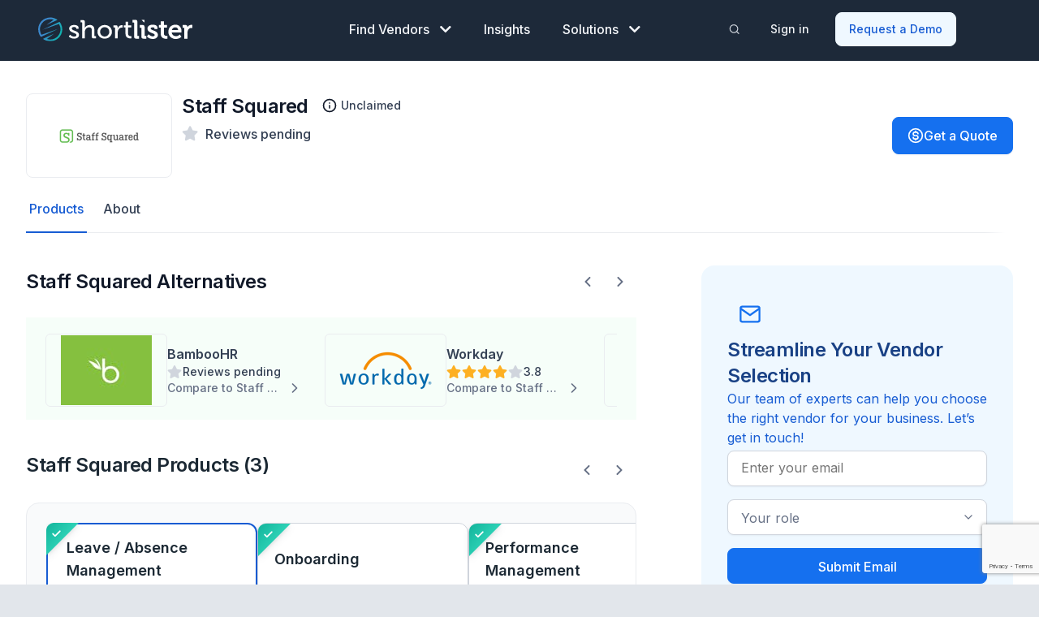

--- FILE ---
content_type: text/html; charset=UTF-8
request_url: https://www.myshortlister.com/staff-squared/vendor-reviews
body_size: 17739
content:
<script>
  window.vendorSlug = "staff-squared";
</script>

<!doctype html>
<html lang="en-US">
<head>

  
          <script type="application/ld+json">
{
  "@context": "https://schema.org",
  "@type": "BreadcrumbList",
  "itemListElement": [{
    "@type": "ListItem",
    "position": 1,
    "name": "Staff Squared",
    "item": "https://www.myshortlister.com/staff-squared/vendor-reviews"
  }]
}
</script>
    <meta name='description' content='Staff Squared Reviews from many of the top employers and consultants. See how Staff Squared compares to their top competitors and understand their important differences.' />
  
    
  <meta charset="utf-8">
  <meta http-equiv="x-ua-compatible" content="ie=edge">
  <meta name="viewport" content="width=device-width, initial-scale=1, shrink-to-fit=no">
    <meta name='robots' content='index, follow, max-image-preview:large, max-snippet:-1, max-video-preview:-1' />
	<style>img:is([sizes="auto" i], [sizes^="auto," i]) { contain-intrinsic-size: 3000px 1500px }</style>
	
	<!-- This site is optimized with the Yoast SEO plugin v25.3 - https://yoast.com/wordpress/plugins/seo/ -->
	<title>Staff Squared Reviews | Staff Squared Information | Shortlister</title>
	<link rel="canonical" href="https://www.myshortlister.com/staff-squared/vendor-reviews" />
	<meta property="og:locale" content="en_US" />
	<meta property="og:type" content="article" />
	<meta property="og:title" content="Vendor Reviews - Shortlister" />
	<meta property="og:url" content="https://www.myshortlister.com/vendor-reviews" />
	<meta property="og:site_name" content="Shortlister" />
	<meta name="twitter:card" content="summary_large_image" />
	<script type="application/ld+json" class="yoast-schema-graph">{"@context":"https://schema.org","@graph":[{"@type":"WebPage","@id":"https://www.myshortlister.com/vendor-reviews","url":"https://www.myshortlister.com/vendor-reviews","name":"Vendor Reviews - Shortlister","isPartOf":{"@id":"https://www.myshortlister.com/#website"},"datePublished":"2021-07-13T00:23:22+00:00","breadcrumb":{"@id":"https://www.myshortlister.com/vendor-reviews#breadcrumb"},"inLanguage":"en-US","potentialAction":[{"@type":"ReadAction","target":["https://www.myshortlister.com/vendor-reviews"]}]},{"@type":"BreadcrumbList","@id":"https://www.myshortlister.com/vendor-reviews#breadcrumb","itemListElement":[{"@type":"ListItem","position":1,"name":"Home","item":"https://www.myshortlister.com/"},{"@type":"ListItem","position":2,"name":"Vendor Reviews"}]},{"@type":"WebSite","@id":"https://www.myshortlister.com/#website","url":"https://www.myshortlister.com/","name":"Shortlister","description":"Find HR Vendors","potentialAction":[{"@type":"SearchAction","target":{"@type":"EntryPoint","urlTemplate":"https://www.myshortlister.com/?s={search_term_string}"},"query-input":{"@type":"PropertyValueSpecification","valueRequired":true,"valueName":"search_term_string"}}],"inLanguage":"en-US"}]}</script>
	<!-- / Yoast SEO plugin. -->


<link rel='dns-prefetch' href='//www.myshortlister.com' />
<link rel='dns-prefetch' href='//js.hsforms.net' />
<style id='classic-theme-styles-inline-css' type='text/css'>
/*! This file is auto-generated */
.wp-block-button__link{color:#fff;background-color:#32373c;border-radius:9999px;box-shadow:none;text-decoration:none;padding:calc(.667em + 2px) calc(1.333em + 2px);font-size:1.125em}.wp-block-file__button{background:#32373c;color:#fff;text-decoration:none}
</style>
<style id='global-styles-inline-css' type='text/css'>
:root{--wp--preset--aspect-ratio--square: 1;--wp--preset--aspect-ratio--4-3: 4/3;--wp--preset--aspect-ratio--3-4: 3/4;--wp--preset--aspect-ratio--3-2: 3/2;--wp--preset--aspect-ratio--2-3: 2/3;--wp--preset--aspect-ratio--16-9: 16/9;--wp--preset--aspect-ratio--9-16: 9/16;--wp--preset--color--black: #000000;--wp--preset--color--cyan-bluish-gray: #abb8c3;--wp--preset--color--white: #ffffff;--wp--preset--color--pale-pink: #f78da7;--wp--preset--color--vivid-red: #cf2e2e;--wp--preset--color--luminous-vivid-orange: #ff6900;--wp--preset--color--luminous-vivid-amber: #fcb900;--wp--preset--color--light-green-cyan: #7bdcb5;--wp--preset--color--vivid-green-cyan: #00d084;--wp--preset--color--pale-cyan-blue: #8ed1fc;--wp--preset--color--vivid-cyan-blue: #0693e3;--wp--preset--color--vivid-purple: #9b51e0;--wp--preset--gradient--vivid-cyan-blue-to-vivid-purple: linear-gradient(135deg,rgba(6,147,227,1) 0%,rgb(155,81,224) 100%);--wp--preset--gradient--light-green-cyan-to-vivid-green-cyan: linear-gradient(135deg,rgb(122,220,180) 0%,rgb(0,208,130) 100%);--wp--preset--gradient--luminous-vivid-amber-to-luminous-vivid-orange: linear-gradient(135deg,rgba(252,185,0,1) 0%,rgba(255,105,0,1) 100%);--wp--preset--gradient--luminous-vivid-orange-to-vivid-red: linear-gradient(135deg,rgba(255,105,0,1) 0%,rgb(207,46,46) 100%);--wp--preset--gradient--very-light-gray-to-cyan-bluish-gray: linear-gradient(135deg,rgb(238,238,238) 0%,rgb(169,184,195) 100%);--wp--preset--gradient--cool-to-warm-spectrum: linear-gradient(135deg,rgb(74,234,220) 0%,rgb(151,120,209) 20%,rgb(207,42,186) 40%,rgb(238,44,130) 60%,rgb(251,105,98) 80%,rgb(254,248,76) 100%);--wp--preset--gradient--blush-light-purple: linear-gradient(135deg,rgb(255,206,236) 0%,rgb(152,150,240) 100%);--wp--preset--gradient--blush-bordeaux: linear-gradient(135deg,rgb(254,205,165) 0%,rgb(254,45,45) 50%,rgb(107,0,62) 100%);--wp--preset--gradient--luminous-dusk: linear-gradient(135deg,rgb(255,203,112) 0%,rgb(199,81,192) 50%,rgb(65,88,208) 100%);--wp--preset--gradient--pale-ocean: linear-gradient(135deg,rgb(255,245,203) 0%,rgb(182,227,212) 50%,rgb(51,167,181) 100%);--wp--preset--gradient--electric-grass: linear-gradient(135deg,rgb(202,248,128) 0%,rgb(113,206,126) 100%);--wp--preset--gradient--midnight: linear-gradient(135deg,rgb(2,3,129) 0%,rgb(40,116,252) 100%);--wp--preset--font-size--small: 13px;--wp--preset--font-size--medium: 20px;--wp--preset--font-size--large: 36px;--wp--preset--font-size--x-large: 42px;--wp--preset--spacing--20: 0.44rem;--wp--preset--spacing--30: 0.67rem;--wp--preset--spacing--40: 1rem;--wp--preset--spacing--50: 1.5rem;--wp--preset--spacing--60: 2.25rem;--wp--preset--spacing--70: 3.38rem;--wp--preset--spacing--80: 5.06rem;--wp--preset--shadow--natural: 6px 6px 9px rgba(0, 0, 0, 0.2);--wp--preset--shadow--deep: 12px 12px 50px rgba(0, 0, 0, 0.4);--wp--preset--shadow--sharp: 6px 6px 0px rgba(0, 0, 0, 0.2);--wp--preset--shadow--outlined: 6px 6px 0px -3px rgba(255, 255, 255, 1), 6px 6px rgba(0, 0, 0, 1);--wp--preset--shadow--crisp: 6px 6px 0px rgba(0, 0, 0, 1);}:where(.is-layout-flex){gap: 0.5em;}:where(.is-layout-grid){gap: 0.5em;}body .is-layout-flex{display: flex;}.is-layout-flex{flex-wrap: wrap;align-items: center;}.is-layout-flex > :is(*, div){margin: 0;}body .is-layout-grid{display: grid;}.is-layout-grid > :is(*, div){margin: 0;}:where(.wp-block-columns.is-layout-flex){gap: 2em;}:where(.wp-block-columns.is-layout-grid){gap: 2em;}:where(.wp-block-post-template.is-layout-flex){gap: 1.25em;}:where(.wp-block-post-template.is-layout-grid){gap: 1.25em;}.has-black-color{color: var(--wp--preset--color--black) !important;}.has-cyan-bluish-gray-color{color: var(--wp--preset--color--cyan-bluish-gray) !important;}.has-white-color{color: var(--wp--preset--color--white) !important;}.has-pale-pink-color{color: var(--wp--preset--color--pale-pink) !important;}.has-vivid-red-color{color: var(--wp--preset--color--vivid-red) !important;}.has-luminous-vivid-orange-color{color: var(--wp--preset--color--luminous-vivid-orange) !important;}.has-luminous-vivid-amber-color{color: var(--wp--preset--color--luminous-vivid-amber) !important;}.has-light-green-cyan-color{color: var(--wp--preset--color--light-green-cyan) !important;}.has-vivid-green-cyan-color{color: var(--wp--preset--color--vivid-green-cyan) !important;}.has-pale-cyan-blue-color{color: var(--wp--preset--color--pale-cyan-blue) !important;}.has-vivid-cyan-blue-color{color: var(--wp--preset--color--vivid-cyan-blue) !important;}.has-vivid-purple-color{color: var(--wp--preset--color--vivid-purple) !important;}.has-black-background-color{background-color: var(--wp--preset--color--black) !important;}.has-cyan-bluish-gray-background-color{background-color: var(--wp--preset--color--cyan-bluish-gray) !important;}.has-white-background-color{background-color: var(--wp--preset--color--white) !important;}.has-pale-pink-background-color{background-color: var(--wp--preset--color--pale-pink) !important;}.has-vivid-red-background-color{background-color: var(--wp--preset--color--vivid-red) !important;}.has-luminous-vivid-orange-background-color{background-color: var(--wp--preset--color--luminous-vivid-orange) !important;}.has-luminous-vivid-amber-background-color{background-color: var(--wp--preset--color--luminous-vivid-amber) !important;}.has-light-green-cyan-background-color{background-color: var(--wp--preset--color--light-green-cyan) !important;}.has-vivid-green-cyan-background-color{background-color: var(--wp--preset--color--vivid-green-cyan) !important;}.has-pale-cyan-blue-background-color{background-color: var(--wp--preset--color--pale-cyan-blue) !important;}.has-vivid-cyan-blue-background-color{background-color: var(--wp--preset--color--vivid-cyan-blue) !important;}.has-vivid-purple-background-color{background-color: var(--wp--preset--color--vivid-purple) !important;}.has-black-border-color{border-color: var(--wp--preset--color--black) !important;}.has-cyan-bluish-gray-border-color{border-color: var(--wp--preset--color--cyan-bluish-gray) !important;}.has-white-border-color{border-color: var(--wp--preset--color--white) !important;}.has-pale-pink-border-color{border-color: var(--wp--preset--color--pale-pink) !important;}.has-vivid-red-border-color{border-color: var(--wp--preset--color--vivid-red) !important;}.has-luminous-vivid-orange-border-color{border-color: var(--wp--preset--color--luminous-vivid-orange) !important;}.has-luminous-vivid-amber-border-color{border-color: var(--wp--preset--color--luminous-vivid-amber) !important;}.has-light-green-cyan-border-color{border-color: var(--wp--preset--color--light-green-cyan) !important;}.has-vivid-green-cyan-border-color{border-color: var(--wp--preset--color--vivid-green-cyan) !important;}.has-pale-cyan-blue-border-color{border-color: var(--wp--preset--color--pale-cyan-blue) !important;}.has-vivid-cyan-blue-border-color{border-color: var(--wp--preset--color--vivid-cyan-blue) !important;}.has-vivid-purple-border-color{border-color: var(--wp--preset--color--vivid-purple) !important;}.has-vivid-cyan-blue-to-vivid-purple-gradient-background{background: var(--wp--preset--gradient--vivid-cyan-blue-to-vivid-purple) !important;}.has-light-green-cyan-to-vivid-green-cyan-gradient-background{background: var(--wp--preset--gradient--light-green-cyan-to-vivid-green-cyan) !important;}.has-luminous-vivid-amber-to-luminous-vivid-orange-gradient-background{background: var(--wp--preset--gradient--luminous-vivid-amber-to-luminous-vivid-orange) !important;}.has-luminous-vivid-orange-to-vivid-red-gradient-background{background: var(--wp--preset--gradient--luminous-vivid-orange-to-vivid-red) !important;}.has-very-light-gray-to-cyan-bluish-gray-gradient-background{background: var(--wp--preset--gradient--very-light-gray-to-cyan-bluish-gray) !important;}.has-cool-to-warm-spectrum-gradient-background{background: var(--wp--preset--gradient--cool-to-warm-spectrum) !important;}.has-blush-light-purple-gradient-background{background: var(--wp--preset--gradient--blush-light-purple) !important;}.has-blush-bordeaux-gradient-background{background: var(--wp--preset--gradient--blush-bordeaux) !important;}.has-luminous-dusk-gradient-background{background: var(--wp--preset--gradient--luminous-dusk) !important;}.has-pale-ocean-gradient-background{background: var(--wp--preset--gradient--pale-ocean) !important;}.has-electric-grass-gradient-background{background: var(--wp--preset--gradient--electric-grass) !important;}.has-midnight-gradient-background{background: var(--wp--preset--gradient--midnight) !important;}.has-small-font-size{font-size: var(--wp--preset--font-size--small) !important;}.has-medium-font-size{font-size: var(--wp--preset--font-size--medium) !important;}.has-large-font-size{font-size: var(--wp--preset--font-size--large) !important;}.has-x-large-font-size{font-size: var(--wp--preset--font-size--x-large) !important;}
:where(.wp-block-post-template.is-layout-flex){gap: 1.25em;}:where(.wp-block-post-template.is-layout-grid){gap: 1.25em;}
:where(.wp-block-columns.is-layout-flex){gap: 2em;}:where(.wp-block-columns.is-layout-grid){gap: 2em;}
:root :where(.wp-block-pullquote){font-size: 1.5em;line-height: 1.6;}
</style>
<link rel='stylesheet' id='dae-download-css' href='https://www.myshortlister.com/app/plugins/download-after-email/css/download.css?ver=1768383388' type='text/css' media='all' />
<link rel='stylesheet' id='dashicons-css' href='https://www.myshortlister.com/wp/wp-includes/css/dashicons.min.css?ver=6.8.2' type='text/css' media='all' />
<link rel='stylesheet' id='dae-fa-css' href='https://www.myshortlister.com/app/plugins/download-after-email/css/all.css?ver=6.8.2' type='text/css' media='all' />
<link rel='stylesheet' id='ppc-widget-style-css' href='https://www.myshortlister.com/app/plugins/ppc-widget/css/ppc_widget.css?ver=6.8.2' type='text/css' media='all' />
<link rel='stylesheet' id='sage/main.css-css' href='https://www.myshortlister.com/app/themes/shortlister/dist/styles/main-v2.css' type='text/css' media='all' />
<link rel='stylesheet' id='sage/fontawesome.css-css' href='https://www.myshortlister.com/app/themes/shortlister/dist/styles/fontawesome.css' type='text/css' media='all' />
<script type="text/javascript" id="jquery-core-js-extra">
/* <![CDATA[ */
var pp = {"ajax_url":"https:\/\/www.myshortlister.com\/wp\/wp-admin\/admin-ajax.php"};
/* ]]> */
</script>
<script type="text/javascript" src="https://www.myshortlister.com/wp/wp-includes/js/jquery/jquery.min.js?ver=3.7.1" id="jquery-core-js"></script>
<script type="text/javascript" src="https://www.myshortlister.com/wp/wp-includes/js/jquery/jquery-migrate.min.js?ver=3.4.1" id="jquery-migrate-js"></script>
<script type="text/javascript" src="//js.hsforms.net/forms/v2.js" id="hubspot-js"></script>

<style type='text/css'> .ae_data .elementor-editor-element-setting {
            display:none !important;
            }
            </style>			<!-- DO NOT COPY THIS SNIPPET! Start of Page Analytics Tracking for HubSpot WordPress plugin v11.3.33-->
			<script class="hsq-set-content-id" data-content-id="standard-page">
				var _hsq = _hsq || [];
				_hsq.push(["setContentType", "standard-page"]);
			</script>
			<!-- DO NOT COPY THIS SNIPPET! End of Page Analytics Tracking for HubSpot WordPress plugin -->
			<meta name="generator" content="Elementor 3.29.2; features: additional_custom_breakpoints, e_local_google_fonts; settings: css_print_method-external, google_font-enabled, font_display-auto">
			<style>
				.e-con.e-parent:nth-of-type(n+4):not(.e-lazyloaded):not(.e-no-lazyload),
				.e-con.e-parent:nth-of-type(n+4):not(.e-lazyloaded):not(.e-no-lazyload) * {
					background-image: none !important;
				}
				@media screen and (max-height: 1024px) {
					.e-con.e-parent:nth-of-type(n+3):not(.e-lazyloaded):not(.e-no-lazyload),
					.e-con.e-parent:nth-of-type(n+3):not(.e-lazyloaded):not(.e-no-lazyload) * {
						background-image: none !important;
					}
				}
				@media screen and (max-height: 640px) {
					.e-con.e-parent:nth-of-type(n+2):not(.e-lazyloaded):not(.e-no-lazyload),
					.e-con.e-parent:nth-of-type(n+2):not(.e-lazyloaded):not(.e-no-lazyload) * {
						background-image: none !important;
					}
				}
			</style>
			<script id='nitro-telemetry-meta' nitro-exclude>window.NPTelemetryMetadata={missReason: (!window.NITROPACK_STATE ? 'url not allowed' : 'hit'),pageType: 'page',isEligibleForOptimization: false,}</script><script id='nitro-generic' nitro-exclude>(()=>{window.NitroPack=window.NitroPack||{coreVersion:"na",isCounted:!1};let e=document.createElement("script");if(e.src="https://nitroscripts.com/QLZuaIhQLZPWybDhZKPYnoneyZjjCsXc",e.async=!0,e.id="nitro-script",document.head.appendChild(e),!window.NitroPack.isCounted){window.NitroPack.isCounted=!0;let t=()=>{navigator.sendBeacon("https://to.getnitropack.com/p",JSON.stringify({siteId:"QLZuaIhQLZPWybDhZKPYnoneyZjjCsXc",url:window.location.href,isOptimized:!!window.IS_NITROPACK,coreVersion:"na",missReason:window.NPTelemetryMetadata?.missReason||"",pageType:window.NPTelemetryMetadata?.pageType||"",isEligibleForOptimization:!!window.NPTelemetryMetadata?.isEligibleForOptimization}))};(()=>{let e=()=>new Promise(e=>{"complete"===document.readyState?e():window.addEventListener("load",e)}),i=()=>new Promise(e=>{document.prerendering?document.addEventListener("prerenderingchange",e,{once:!0}):e()}),a=async()=>{await i(),await e(),t()};a()})(),window.addEventListener("pageshow",e=>{if(e.persisted){let i=document.prerendering||self.performance?.getEntriesByType?.("navigation")[0]?.activationStart>0;"visible"!==document.visibilityState||i||t()}})}})();</script>		<style type="text/css" id="wp-custom-css">
			.blue-button:hover {
	text-decoration: none;
}		</style>
		
  <script src="https://www.google.com/recaptcha/api.js?render=6Lfhk8kZAAAAALowInko8-L1jimR7PxS5qakeOBo"></script>

  <link rel="preconnect" href="https://fonts.googleapis.com">
  <link rel="preconnect" href="https://fonts.gstatic.com" crossorigin>

  <link async rel="icon" href="https://www.myshortlister.com/app/themes/shortlister/dist/images/favicon.ico" type="image/x-icon">

  <script src="https://www.googleoptimize.com/optimize.js?id=OPT-N4S3QMR"></script>

  <!-- Google Tag Manager -->
  <script>(function(w,d,s,l,i){w[l]=w[l]||[];w[l].push({'gtm.start':
        new Date().getTime(),event:'gtm.js'});var f=d.getElementsByTagName(s)[0],
      j=d.createElement(s),dl=l!='dataLayer'?'&l='+l:'';j.async=true;j.src=
      'https://www.googletagmanager.com/gtm.js?id='+i+dl;f.parentNode.insertBefore(j,f);
    })(window,document,'script','dataLayer','GTM-WD6FPTC');</script>
  <script async="" src="https://www.googletagmanager.com/gtag/js?id=UA-42457310-3"></script>
  <script>
    window.dataLayer = window.dataLayer || [];
    function gtag(){dataLayer.push(arguments);}
    gtag('js', new Date());

    gtag('config', 'UA-42457310-3');
  </script>
  <!-- End Google Tag Manager -->

  <!-- Start VWO Async SmartCode -->
  <script type='text/javascript' id='vwoCode'>
    window._vwo_code=window._vwo_code || (function() {
      var account_id=675373,
        version=1.4,
        settings_tolerance=2000,
        library_tolerance=2500,
        use_existing_jquery=false,
        is_spa=1,
        hide_element='body',
        /* DO NOT EDIT BELOW THIS LINE */
        f=false,d=document,vwoCodeEl=document.querySelector('#vwoCode'),code={use_existing_jquery:function(){return use_existing_jquery},library_tolerance:function(){return library_tolerance},finish:function(){if(!f){f=true;var e=d.getElementById('_vis_opt_path_hides');if(e)e.parentNode.removeChild(e)}},finished:function(){return f},load:function(e){var t=d.createElement('script');t.fetchPriority='high';t.src=e;t.type='text/javascript';t.innerText;t.onerror=function(){_vwo_code.finish()};d.getElementsByTagName('head')[0].appendChild(t)},getVersion:function(){return version},getMatchedCookies:function(e){var t=[];if(document.cookie){t=document.cookie.match(e)||[]}return t},getCombinationCookie:function(){var e=code.getMatchedCookies(/(?:^|;)\s?(_vis_opt_exp_\d+_combi=[^;$]*)/gi);e=e.map(function(e){try{var t=decodeURIComponent(e);if(!/_vis_opt_exp_\d+_combi=(?:\d+,?)+\s*$/.test(t)){return''}return t}catch(e){return''}});var i=[];e.forEach(function(e){var t=e.match(/([\d,]+)/g);t&&i.push(t.join('-'))});return i.join('|')},init:function(){window.settings_timer=setTimeout(function(){_vwo_code.finish()},settings_tolerance);var e=d.createElement('style'),t=hide_element?hide_element+'{opacity:0 !important;filter:alpha(opacity=0) !important;background:none !important;}':'',i=d.getElementsByTagName('head')[0];e.setAttribute('id','_vis_opt_path_hides');vwoCodeEl&&e.setAttribute('nonce',vwoCodeEl.nonce);e.setAttribute('type','text/css');if(e.styleSheet)e.styleSheet.cssText=t;else e.appendChild(d.createTextNode(t));i.appendChild(e);var n=this.getCombinationCookie();this.load('https://dev.visualwebsiteoptimizer.com/j.php?a='+account_id+'&u='+encodeURIComponent(d.URL)+'&f='+ +is_spa+'&vn='+version+(n?'&c='+n:''));return settings_timer}};window._vwo_settings_timer = code.init();return code;}());
  </script>
  <!-- End VWO Async SmartCode -->

  <!-- FAQ's -->
    <!-- END FAQ's -->

  <!-- Article SEO -->
    <!-- END Article SEO -->

  <script>!function () {var reb2b = window.reb2b = window.reb2b || [];if (reb2b.invoked) return;reb2b.invoked = true;reb2b.methods = ["identify", "collect"];reb2b.factory = function (method) {return function () {var args = Array.prototype.slice.call(arguments);args.unshift(method);reb2b.push(args);return reb2b;};};for (var i = 0; i < reb2b.methods.length; i++) {var key = reb2b.methods[i];reb2b[key] = reb2b.factory(key);}reb2b.load = function (key) {var script = document.createElement("script");script.type = "text/javascript";script.async = true;script.src = "https://s3-us-west-2.amazonaws.com/b2bjsstore/b/" + key + "/9NMMZH4WEGNW.js.gz";var first = document.getElementsByTagName("script")[0];first.parentNode.insertBefore(script, first);};reb2b.SNIPPET_VERSION = "1.0.1";reb2b.load("9NMMZH4WEGNW");}();</script>

</head>
<body class="wp-singular page-template page-template-page-profile page-profile page page-id-29818 wp-theme-shortlisterresources vendor-reviews mega-menu app-data index-data singular-data page-data page-29818-data page-vendor-reviews-data page-profile-data elementor-default elementor-kit-29814">
  <!-- Google Tag Manager (noscript) -->
  <noscript><iframe src="https://www.googletagmanager.com/ns.html?id=GTM-WD6FPTC"
                  height="0" width="0" style="display:none;visibility:hidden"></iframe></noscript>
  <!-- End Google Tag Manager (noscript) -->
<header class="site-header sh-header-dark" role="banner">
  <div class="container-fluid">
    <nav class="navbar navbar-expand-lg">
      <a href="/" class="navbar-brand" rel="home">
        <img src="https://www.myshortlister.com/app/themes/shortlister/dist/images/shortlister-logo-dark.svg" alt="Shortlister" title="Shortlister"
             class="shortlister-logo-dark"/>
        <img src="https://www.myshortlister.com/app/themes/shortlister/dist/images/shortlister-logo-light.svg" alt="Shortlister" title="Shortlister"
             class="shortlister-logo-light" loading='lazy'/>
      </a>
      <div class="navbar-toggle-container">
        <button class="navbar-search button-search">
          <span class="sr-only">Toggle Search</span>

          <svg class="sh-dark-search" xmlns="http://www.w3.org/2000/svg" width="21" height="20" viewBox="0 0 21 20"
               fill="none">
            <path
              d="M18.2285 17.5L14.6035 13.875M16.5618 9.16667C16.5618 12.8486 13.5771 15.8333 9.89518 15.8333C6.21328 15.8333 3.22852 12.8486 3.22852 9.16667C3.22852 5.48477 6.21328 2.5 9.89518 2.5C13.5771 2.5 16.5618 5.48477 16.5618 9.16667Z"
              stroke="#D0D5DD" stroke-width="1.66667" stroke-linecap="round" stroke-linejoin="round"/>
          </svg>

          <img class="sh-light-search" src="https://www.myshortlister.com/app/themes/shortlister/dist/images/solution/search.svg" alt="search"
               title="search"
               class="icon"/>
          <span class="menu-icon">
              <span class="icon-bar"></span>
              <span class="icon-bar"></span>
              <span class="icon-bar"></span>
          </span>
        </button>
        <button class="navbar-toggler collapsed" type="button" data-toggle="collapse" data-target="#primary-nav"
                aria-controls="primary-nav" aria-expanded="false" aria-label="Toggle navigation">
          <span class="sr-only">Menu</span>
          <span class="menu-icon">
              <span class="icon-bar"></span>
              <span class="icon-bar"></span>
              <span class="icon-bar"></span>
          </span>
        </button> <!-- /.navbar-toggler -->
      </div>
      <div id="primary-nav" class="collapse navbar-collapse">
        <ul id="menu-main-nav" class="menu navbar-nav mega-menu-wrapper">
          <li class="menu-item dropdown mega-dropdown">
            <a href="https://www.myshortlister.com/categories" class="nav-link">
              Find Vendors
              <i class="fa-sharp fa-light fa-chevron-down"></i>
              <i class="fa-sharp fa-light fa-chevron-up"></i>
            </a>
            <ul role="menu" class="mega-menu">
              <li class="mega-menu-container">
                <ul class="mega-menu-row mega-menu-title-row">
                  <li class="mega-menu-item mega-menu-column">Popular Vendor Categories</li>
                  <li class="mega-menu-item mega-menu-column view-all"><a href="https://www.myshortlister.com/categories">View
                      All</a></li>
                </ul>
                <ul class="mega-menu-row mega-menu-menus-row">
                                                                        <li class="mega-menu-item mega-menu-column">
                    <div class="section-title">Workforce Technology &amp; Services</div>
                    <ul class="mega-menu-submenu">
                                                                                                              <li class="mega-menu-item ">
                        <a
                          href="https://www.myshortlister.com/hris-systems/vendor-list">HRIS Systems
                        </a>
                      </li>
                                                                                                                                    <li class="mega-menu-item ">
                        <a
                          href="https://www.myshortlister.com/payroll-services/vendor-list">Payroll Companies
                        </a>
                      </li>
                                                                                                                                    <li class="mega-menu-item ">
                        <a
                          href="https://www.myshortlister.com/applicant-tracking-system/vendor-list">ATS Systems
                        </a>
                      </li>
                                                                                                                                    <li class="mega-menu-item ">
                        <a
                          href="https://www.myshortlister.com/benefits-administration-solutions/vendor-list">Benefits Administration Companies
                        </a>
                      </li>
                                                                                                                                    <li class="mega-menu-item ">
                        <a
                          href="https://www.myshortlister.com/background-investigations/vendor-list">Background Check Companies
                        </a>
                      </li>
                                                                                                                                    <li class="mega-menu-item ">
                        <a
                          href="https://www.myshortlister.com/recruitment-software/vendor-list">Recruiting Software
                        </a>
                      </li>
                                                                                                                                    <li class="mega-menu-item ">
                        <a
                          href="https://www.myshortlister.com/performance-management-system/vendor-list">Performance Management Software
                        </a>
                      </li>
                                                                                                                                    <li class="mega-menu-item ">
                        <a
                          href="https://www.myshortlister.com/time-and-attendance-software/vendor-list">Time and Attendance Software
                        </a>
                      </li>
                                                                                        <li class="mega-menu-item view-all"><a
                          href="https://www.myshortlister.com/categories#workforce-technology--services">View
                          All <img src="https://www.myshortlister.com/app/themes/shortlister/dist/images/solution/arrow-right.svg" alt=">"/></a>
                      </li>
                    </ul>
                  </li>
                                                                        <li class="mega-menu-item mega-menu-column">
                    <div class="section-title">Health &amp; Well-being Programs</div>
                    <ul class="mega-menu-submenu">
                                                                                                              <li class="mega-menu-item ">
                        <a
                          href="https://www.myshortlister.com/wellness-companies/vendor-list">Wellness Companies
                        </a>
                      </li>
                                                                                                                                    <li class="mega-menu-item ">
                        <a
                          href="https://www.myshortlister.com/employee-assistance-programs/vendor-list">EAP Providers
                        </a>
                      </li>
                                                                                                                                    <li class="mega-menu-item ">
                        <a
                          href="https://www.myshortlister.com/financial-wellness-2/vendor-list">Financial Wellness Programs
                        </a>
                      </li>
                                                                                                                                    <li class="mega-menu-item ">
                        <a
                          href="https://www.myshortlister.com/diabetes-programs/vendor-list">Diabetes Management Programs
                        </a>
                      </li>
                                                                                                                                    <li class="mega-menu-item ">
                        <a
                          href="https://www.myshortlister.com/behavioral-and-mental-health-companies/vendor-list">Mental Health Companies
                        </a>
                      </li>
                                                                                                                                    <li class="mega-menu-item ">
                        <a
                          href="https://www.myshortlister.com/corporate-fitness-companies/vendor-list">Corporate Fitness
                        </a>
                      </li>
                                                                                                                                    <li class="mega-menu-item ">
                        <a
                          href="https://www.myshortlister.com/telehealth-services/vendor-list">Telehealth Services
                        </a>
                      </li>
                                                                                                                                    <li class="mega-menu-item ">
                        <a
                          href="https://www.myshortlister.com/employee-health-clinic/vendor-list">Employee Health Clinic
                        </a>
                      </li>
                                                                                        <li class="mega-menu-item view-all"><a
                          href="https://www.myshortlister.com/categories#health--well-being-programs">View
                          All <img src="https://www.myshortlister.com/app/themes/shortlister/dist/images/solution/arrow-right.svg" alt=">"/></a>
                      </li>
                    </ul>
                  </li>
                                                                        <li class="mega-menu-item mega-menu-column">
                    <div class="section-title">Health &amp; Financial Benefits</div>
                    <ul class="mega-menu-submenu">
                                                                                                              <li class="mega-menu-item ">
                        <a
                          href="https://www.myshortlister.com/401-k-plan/vendor-list">401(k) Providers
                        </a>
                      </li>
                                                                                                                                    <li class="mega-menu-item ">
                        <a
                          href="https://www.myshortlister.com/pbm-companies/vendor-list">PBM Companies
                        </a>
                      </li>
                                                                                                                                                                                                                            <li class="mega-menu-item ">
                        <a
                          href="https://www.myshortlister.com/disability-insurance/vendor-list">Disability Insurance Companies
                        </a>
                      </li>
                                                                                                                                    <li class="mega-menu-item ">
                        <a
                          href="https://www.myshortlister.com/voluntary-critical-illness-insurance-companies/vendor-list">Voluntary Critical Illness Insurance Companies
                        </a>
                      </li>
                                                                                                                                    <li class="mega-menu-item ">
                        <a
                          href="https://www.myshortlister.com/health-savings-accounts-hsa/vendor-list">HSA Companies
                        </a>
                      </li>
                                                                                                                                    <li class="mega-menu-item ">
                        <a
                          href="https://www.myshortlister.com/cobra-administration/vendor-list">COBRA Administration
                        </a>
                      </li>
                                                                                                                                                                                <li class="mega-menu-item view-all"><a
                          href="https://www.myshortlister.com/categories#health--financial-benefits">View
                          All <img src="https://www.myshortlister.com/app/themes/shortlister/dist/images/solution/arrow-right.svg" alt=">"/></a>
                      </li>
                    </ul>
                  </li>
                                                                        <li class="mega-menu-item mega-menu-column">
                    <div class="section-title">Perks &amp; Fringe Benefits</div>
                    <ul class="mega-menu-submenu">
                                                                                                              <li class="mega-menu-item ">
                        <a
                          href="https://www.myshortlister.com/corporate-gifts-for-employees-providers/vendor-list">Corporate Gifts 
                        </a>
                      </li>
                                                                                                                                    <li class="mega-menu-item ">
                        <a
                          href="https://www.myshortlister.com/employee-rewards-platform/vendor-list">Employee Rewards Programs
                        </a>
                      </li>
                                                                                                                                    <li class="mega-menu-item ">
                        <a
                          href="https://www.myshortlister.com/employee-incentive-program/vendor-list">Employee Incentive Programs
                        </a>
                      </li>
                                                                                                                                    <li class="mega-menu-item ">
                        <a
                          href="https://www.myshortlister.com/employee-recognition-software/vendor-list">Employee Recognition Companies
                        </a>
                      </li>
                                                                                                                                    <li class="mega-menu-item ">
                        <a
                          href="https://www.myshortlister.com/identity-theft-insurance-providers/vendor-list">Identity Theft Insurance Providers
                        </a>
                      </li>
                                                                                                                                    <li class="mega-menu-item ">
                        <a
                          href="https://www.myshortlister.com/legal-insurance-plans/vendor-list">Legal Insurance Plans
                        </a>
                      </li>
                                                                                                                                    <li class="mega-menu-item ">
                        <a
                          href="https://www.myshortlister.com/pet-insurance/vendor-list">Pet Insurance Companies
                        </a>
                      </li>
                                                                                                                                    <li class="mega-menu-item ">
                        <a
                          href="https://www.myshortlister.com/employee-giving-program/vendor-list">Corporate Giving Platforms
                        </a>
                      </li>
                                                                                        <li class="mega-menu-item view-all"><a
                          href="https://www.myshortlister.com/categories#perks--fringe-benefits">View
                          All <img src="https://www.myshortlister.com/app/themes/shortlister/dist/images/solution/arrow-right.svg" alt=">"/></a>
                      </li>
                    </ul>
                  </li>
                                                                        <li class="mega-menu-item mega-menu-column">
                    <div class="section-title">Outsourcing, Consulting &amp; Analytics</div>
                    <ul class="mega-menu-submenu">
                                                                                                              <li class="mega-menu-item ">
                        <a
                          href="https://www.myshortlister.com/professional-employer-organization-peo-companies/vendor-list">Professional Employment Organizations
                        </a>
                      </li>
                                                                                                                                    <li class="mega-menu-item ">
                        <a
                          href="https://www.myshortlister.com/bpo-companies/vendor-list">BPO Companies
                        </a>
                      </li>
                                                                                                                                    <li class="mega-menu-item ">
                        <a
                          href="https://www.myshortlister.com/pharmacy-benefit-consultants/vendor-list">Pharmacy Benefit Consultants
                        </a>
                      </li>
                                                                                                                                    <li class="mega-menu-item ">
                        <a
                          href="https://www.myshortlister.com/bi-tools/vendor-list">BI Tools Vendors
                        </a>
                      </li>
                                                                                                                                    <li class="mega-menu-item ">
                        <a
                          href="https://www.myshortlister.com/de-and-i-consulting-companies/vendor-list">DEI Consulting Firms
                        </a>
                      </li>
                                                                                                                                                                                                                            <li class="mega-menu-item ">
                        <a
                          href="https://www.myshortlister.com/staffing-firms/vendor-list">Staffing Firms
                        </a>
                      </li>
                                                                                                                                    <li class="mega-menu-item ">
                        <a
                          href="https://www.myshortlister.com/investment-management-companies/vendor-list">Investment Management Companies
                        </a>
                      </li>
                                                                                        <li class="mega-menu-item view-all"><a
                          href="https://www.myshortlister.com/categories#outsourcing-consulting--analytics">View
                          All <img src="https://www.myshortlister.com/app/themes/shortlister/dist/images/solution/arrow-right.svg" alt=">"/></a>
                      </li>
                    </ul>
                  </li>
                                                                                        </ul>
                <div class="mega-menu-row mega-menu-footer-row">
                  <span class="no-luck">No luck?</span>
                  <a href="javascript:;" class="no-luck-search button">
                    <img src="https://www.myshortlister.com/app/themes/shortlister/dist/images/solution/search-blue.svg" alt="search"
                         title="search"
                         class="icon"/>
                    Search by Name or Service</a>
                </div>
              </li>
            </ul>
          </li>
          <li class="menu-item"><a href="/insights" class="nav-link">Insights</a></li>
          <li class="menu-item mega-dropdown solutions-dropdown">
            <a id="solutions-request" href="#" class="nav-link">
              Solutions
              <i class="fa-sharp fa-light fa-chevron-down"></i>
              <i class="fa-sharp fa-light fa-chevron-up"></i>
            </a>
            <ul role="menu" class="mega-menu solutions">
              <li class="mega-menu-container">
                <div class="solutions-content">
                  <div class="solution-column">
                    <div class="solution-column-title">For Vendors</div>
                    <ul class="solution-column-submenu ">
                      <li class="solution-column-item">
                        <a class="solution-link" href="https://myshortlister.com/vendor">
                          <img src="https://www.myshortlister.com/app/themes/shortlister/dist/images/solution/lightbulb-02.svg" alt="Solution"
                               title="Solutions Overview"
                               class="icon"/>
                          <div class="">
                            <div class="title">Solutions Overview</div>
                            <div class="description">Grow your business with Shortlister.</div>
                          </div>
                        </a>
                      </li>
                      <li class="solution-column-item">
                        <a class="solution-link" href="https://myshortlister.com/vendor/pricing">
                          <img src="https://www.myshortlister.com/app/themes/shortlister/dist/images/solution/coin-stack.svg" alt="Price" title="Pricing"
                               class="icon"/>
                          <div class="">
                            <div class="title">Pricing</div>
                          </div>
                        </a>
                      </li>
                      <li class="solution-column-item">
                        <a class="solution-link" href="https://myshortlister.com/vendor/free-profile">
                          <img src="https://www.myshortlister.com/app/themes/shortlister/dist/images/solution/user.svg" alt="Profile" title="Free Profile"
                               class="icon"/>
                          <div class="">
                            <div class="title">Free Profile</div>
                            <div class="description">Increase your visibility with a free vendor profile.</div>
                          </div>
                        </a>
                      </li>
                      <li class="solution-column-item">
                        <a class="solution-link" href="https://myshortlister.com/vendor/request-a-demo">
                          <img src="https://www.myshortlister.com/app/themes/shortlister/dist/images/solution/monitor.svg" alt="Bulb" title="Shortlister"
                               class="icon"/>
                          <div class="">
                            <div class="title">Request a Demo</div>
                          </div>
                        </a>
                      </li>
                    </ul>
                  </div>
                  <div class="solution-column">
                    <div class="solution-column-title">For Brokers</div>
                    <ul class="solution-column-submenu">
                      <li class="solution-column-item">
                        <a class="solution-link" href="https://myshortlister.com/broker">
                          <img src="https://www.myshortlister.com/app/themes/shortlister/dist/images/solution/lightbulb-02.svg" alt="Solution"
                               title="Solutions Overview"
                               class="icon"/>
                          <div class="">
                            <div class="title">Solutions Overview</div>
                            <div class="description">Easily find the right vendors for your clients.</div>
                          </div>
                        </a>
                      </li>
                      <li class="solution-column-item">
                        <a class="solution-link" href="https://myshortlister.com/broker/request-a-demo">
                          <img src="https://www.myshortlister.com/app/themes/shortlister/dist/images/solution/monitor.svg" alt="Bulb" title="Shortlister"
                               class="icon"/>
                          <div class="">
                            <div class="title">Request a Demo</div>
                          </div>
                        </a>
                      </li>
                    </ul>
                  </div>
                  <div class="solution-column">
                    <div class="solution-column-title">For Employers</div>
                    <ul class="solution-column-submenu">
                      <li class="solution-column-item">
                        <a class="solution-link" href="https://myshortlister.com/employer ">
                          <img src="https://www.myshortlister.com/app/themes/shortlister/dist/images/solution/lightbulb-02.svg" alt="Solution"
                               title="Solutions Overview"
                               class="icon"/>
                          <div class="">
                            <div class="title">Solutions Overview</div>
                            <div class="description">Simplify vendor selection and get expert advice.</div>
                          </div>
                        </a>
                      </li>
                      <li class="solution-column-item">
                        <a class="solution-link" href="https://www.myshortlister.com/categories">
                          <img src="https://www.myshortlister.com/app/themes/shortlister/dist/images/solution/building.svg" alt="Vendors" title="Find Vendors"
                               class="icon"/>
                          <div class="">
                            <div class="title">Find Vendors</div>
                            <div class="description">Compare and choose vendors that fit your needs.</div>
                          </div>
                        </a>
                      </li>
                      <li class="solution-column-item">
                        <a class="solution-link" href="https://myshortlister.com/employer/contact-shortlister">
                          <img src="https://www.myshortlister.com/app/themes/shortlister/dist/images/solution/mail.svg" alt="Contact" title="Contact Us"
                               class="icon"/>
                          <div class="">
                            <div class="title">Contact Us</div>
                          </div>
                        </a>
                      </li>
                    </ul>
                  </div>
                </div>
              </li>
            </ul>
          </li>
        </ul>
        <ul id="top-right-menu-mobile" class="menu">
          <li class="menu-item">
            <a class="navbar-button" href="https://app.myshortlister.com/account/login">Sign in</a>
          </li>
          <li class="menu-item nav-button">
            <a id="request-demo-btn-desktop" href="#" class="navbar-button demo request-demo">
              Request a Demo
            </a>
            <div class="demo-requests">
              <div class="demo-requests-link">
                <a href="https://myshortlister.com/vendor/request-a-demo">For Vendors</a>
              </div>
              <div class="demo-requests-link">
                <a href="https://myshortlister.com/broker/request-a-demo">For Brokers</a>
              </div>
              <div class="demo-requests-link">
                <a href="https://myshortlister.com/employer/contact-shortlister">For Employers</a>
              </div>
            </div>
          </li>
        </ul>
      </div>
      <div id="top-right-menu" class="col sub-menu header-nav">
        <ul id="sub-menu" class="menu navbar-nav mega-menu-wrapper">
          <li class="menu-item d-none d-lg-block">
            <button class="navbar-search button-search button-search-desktop">
              <span class="sr-only">Toggle Search</span>

              <svg class="sh-dark-search" xmlns="http://www.w3.org/2000/svg" width="21" height="20" viewBox="0 0 21 20"
                   fill="none">
                <path
                  d="M18.2285 17.5L14.6035 13.875M16.5618 9.16667C16.5618 12.8486 13.5771 15.8333 9.89518 15.8333C6.21328 15.8333 3.22852 12.8486 3.22852 9.16667C3.22852 5.48477 6.21328 2.5 9.89518 2.5C13.5771 2.5 16.5618 5.48477 16.5618 9.16667Z"
                  stroke="#D0D5DD" stroke-width="1.66667" stroke-linecap="round" stroke-linejoin="round"/>
              </svg>

              <svg class="sh-dark-search-hover" xmlns="http://www.w3.org/2000/svg" width="21" height="20"
                   viewBox="0 0 21 20" fill="none">
                <path
                  d="M18.2285 17.5L14.6035 13.875M16.5618 9.16667C16.5618 12.8486 13.5771 15.8333 9.89518 15.8333C6.21328 15.8333 3.22852 12.8486 3.22852 9.16667C3.22852 5.48477 6.21328 2.5 9.89518 2.5C13.5771 2.5 16.5618 5.48477 16.5618 9.16667Z"
                  stroke="#475467" stroke-width="1.67" stroke-linecap="round" stroke-linejoin="round"/>
              </svg>

              <img class="sh-light-search" src="https://www.myshortlister.com/app/themes/shortlister/dist/images/solution/search.svg" alt="search"
                   title="search"
                   class="icon"/>

              <span class="menu-icon">
                  <span class="icon-bar"></span>
                  <span class="icon-bar"></span>
                  <span class="icon-bar"></span>
              </span>
            </button>
          </li>
          <li class="menu-item">
            <a class="navbar-button" href="https://app.myshortlister.com/account/login">Sign in</a>
          </li>
          <li class="menu-item nav-button">
            <a id="request-demo-btn-mobile" href="#" class="navbar-button demo request-demo">
              Request a Demo
            </a>
            <div class="demo-requests">
              <div class="demo-requests-link">
                <a href="https://myshortlister.com/vendor/request-a-demo">For Vendors</a>
              </div>
              <div class="demo-requests-link">
                <a href="https://myshortlister.com/broker/request-a-demo">For Brokers</a>
              </div>
              <div class="demo-requests-link">
                <a href="https://myshortlister.com/employer/contact-shortlister">For Employers</a>
              </div>
            </div>
          </li>
        </ul>
      </div>
    </nav><!-- /.navbar -->
  </div><!-- /.container-fluid -->
  <div id="search-form-container">
    <div class="sh-home-search">
      <div class="sh-home-search-wrap">
        <img src="https://www.myshortlister.com/app/themes/shortlister/dist/images/solution/search.svg" alt="search"
             title="search"
             class="icon"/>

        <input placeholder="Search by product or vendor name" class="sh-home-search-input sh-menu-search" type="text"/>

        <div class="sh-search-actions">
          <span class="spinner" style="display:none;"><i class="fa fa-circle-notch fa-spin"></i></span>
          <img src="https://www.myshortlister.com/app/themes/shortlister/dist/images/icons/x-circle.svg" alt="remove search"
               class="sh-clear-search" style="display:none;"/>
        </div>
        <p class="sh-search-example"><b>Examples</b>: diabetes, identity theft, COVID, Paychex, Fidelity</p>
      </div>

      <div class="sh-search-suggestions">
        <ul>

        </ul>
      </div>
    </div>
  </div>
</header>
    <div id="sh-sticky-header">
    <div class="container-fluid">
      <div class="sh-hero">
  <div class="sh-hero-content">
    <div class="hero-main">
  <div class="logo-container">
    <div
      class="sh-product-ribbon sh-hidden">
      <img src="https://www.myshortlister.com/app/themes/shortlister/dist/images/icons/top-badge.svg" alt="search"/>
    </div>

    <div class="logo-wrapper">
                        <img src="https://ugc.prod.myshortlister.com/fit/100x100/711fb4b35c77c8490d2d75967b80c0033926672a.png"
               alt="Staff Squared" class="logo-img trc-vp-logo"/>
                  </div>
  </div>
  <div class="title-section">
    <div class="title-wrapper">
      <div class="vendor-title">
                  <h1 class="sh-ellipsis trc-vp-name">Staff Squared</h1>
              </div>
                    <span class="claimed-wrapper" data-tooltip-trigger="manual" data-toggle="tooltip" data-placement="top"
              data-html="true"
              data-template="&lt;div class=&quot;tooltip sh-tooltip&quot; role=&quot;tooltip&quot;&gt;&lt;div class=&quot;arrow&quot;&gt;&lt;/div&gt;&lt;div class=&quot;tooltip-inner sh-w360&quot;&gt;&lt;/div&gt;&lt;/div&gt;" title="This profile is unclaimed by Staff Squared. All company and product information has been provided by Shortlister.
              If you work at Staff Squared, &lt;a target=&quot;_blank&quot; href=&quot;https://www.myshortlister.com/vendor/free-profile&quot;&gt;claim your free profile&lt;/a&gt; to update your information.">
          <img class="claimed" src="https://www.myshortlister.com/app/themes/shortlister/dist/images/profile/info.svg" alt="Unclaimed vendor"/>
          <span class="claimed-text">Unclaimed</span>
        </span>
          </div>
    <div class="reviews">
      <div class="star-rating">
        <i class="fa fa-star inactive"></i>
        <span class="rating-count">
                      Reviews pending
                  </span>
      </div>
    </div>

      </div>
</div>
    <div class="hero-buttons">
            <button type="button" href="#" class="sh-button-primary get-in-contact-button trc-vp-button"
              onclick="openRequestInfoPopUp(this, [{'slug':'staff-squared'}],'', ['Staff Squared'])">
        <img src="https://www.myshortlister.com/app/themes/shortlister/dist/images/icons/dollar.svg" alt="&dollar;"/>
        <span class="d-inline-block">Get a Quote</span>
      </button>
      </div>
  </div>
  <div id="sh-anchors" class="sh-anchors">
  <div class="sh-menu-wrap">
    <div class="anchors-wrapper">
            <span class="anchor">
                      <a href="#section-products" class="active">Products</a>
                </span>
            <span class="anchor">
                      <a href="#section-media" class="">Media</a>
                </span>
            <span class="anchor">
                      <a href="#section-about" class="">About</a>
                </span>
            <span class="anchor">
                      <a href="#section-reviews" class="">Reviews</a>
                </span>
          </div>
    <div class="delimiter">&nbsp;</div>
  </div>
</div>
</div>
    </div>
  </div>
  <div class="sh-section-wrapper container-fluid">
    <div class="section-main">
              <div id="sh-alternatives-slider-main" class="sh-alternatives-slider-container">
  <div class="sh-alternatives-slider-header">
    <h2 class="sh-alternatives-title">Staff Squared Alternatives</h2>
    <div class="sh-alternatives-slider-nav">
      <span class="sh-alt-slide sh-alt-slide-left" data-toggle="tooltip" data-placement="top" data-html="true"
            data-template="&lt;div class=&quot;tooltip sh-tooltip&quot; role=&quot;tooltip&quot;&gt;&lt;div class=&quot;arrow&quot;&gt;&lt;/div&gt;&lt;div class=&quot;tooltip-inner&quot;&gt;&lt;/div&gt;&lt;/div&gt;" title="Previous alternative">&nbsp;</span>
      <span class="sh-alt-slide sh-alt-slide-right" data-toggle="tooltip" data-placement="top" data-html="true"
            data-template="&lt;div class=&quot;tooltip sh-tooltip&quot; role=&quot;tooltip&quot;&gt;&lt;div class=&quot;arrow&quot;&gt;&lt;/div&gt;&lt;div class=&quot;tooltip-inner&quot;&gt;&lt;/div&gt;&lt;/div&gt;" title="Next alternative">&nbsp;</span>
    </div>
  </div>
  <div class="sh-alternatives-slider-frame">
  <div class="sh-alternatives-slider-wrapper">
    <div class="sh-alternatives-slider">
              <div class="sh-alternatives-tile sh-alt-selected">
                      <a class="sh-alternatives-logo trc-vp-alternative" href="/bamboohr/vendor-reviews">
                              <img src="https://ugc.prod.myshortlister.com//fit/120x86/ea14eded60b2d08048547da724c189a898a43363.png"
                     alt="BambooHR"/>
                          </a>
          
          <span class="sh-alternatives-info">
                          <a
                class="trc-vp-alternative"
                href="/bamboohr/vendor-reviews">
                <h3>BambooHR</h3>
              </a>
                        <span class="sh-alternatives-rating">
              <span class="star-rating">
                <i class="fa fa-star inactive"></i>
              </span>
                              <span class="sh-rate">Reviews pending</span>
                          </span>
            <a class="sh-compare-to" href="/compare/staff-squared-vs-bamboohr"
               onclick="postToOneVsOnePage('staff-squared-vs-bamboohr', 'onboarding-software', event)">
              <span>Compare to Staff Squared</span>
              <span class="sh-arrow-right"></span>
            </a>
          </span>
        </div>
              <div class="sh-alternatives-tile">
                      <a class="sh-alternatives-logo trc-vp-alternative" href="/workday/vendor-reviews">
                              <img src="https://ugc.prod.myshortlister.com//fit/120x86/59f031162119721814effdcacb23307474e19d0f.png"
                     alt="Workday"/>
                          </a>
          
          <span class="sh-alternatives-info">
                          <a
                class="trc-vp-alternative"
                href="/workday/vendor-reviews">
                <h3>Workday</h3>
              </a>
                        <span class="sh-alternatives-rating">
              <span class="star-rating">
                <i class="fa fa-star"></i><i class="fa fa-star"></i><i class="fa fa-star"></i><i class="fa fa-star"></i><i class="fa fa-star inactive"></i>
              </span>
                              <span class="sh-rate">3.8</span>
                          </span>
            <a class="sh-compare-to" href="/compare/staff-squared-vs-workday"
               onclick="postToOneVsOnePage('staff-squared-vs-workday', 'onboarding-software', event)">
              <span>Compare to Staff Squared</span>
              <span class="sh-arrow-right"></span>
            </a>
          </span>
        </div>
              <div class="sh-alternatives-tile">
                      <a class="sh-alternatives-logo trc-vp-alternative" href="/paycor/vendor-reviews">
                              <img src="https://ugc.prod.myshortlister.com//fit/120x86/d976467dcc4359d5172f87ed2ef5353ec88c31cf.jpg"
                     alt="Paycor"/>
                          </a>
          
          <span class="sh-alternatives-info">
                          <a
                class="trc-vp-alternative"
                href="/paycor/vendor-reviews">
                <h3>Paycor</h3>
              </a>
                        <span class="sh-alternatives-rating">
              <span class="star-rating">
                <i class="fa fa-star"></i><i class="fa fa-star"></i><i class="fa fa-star"></i><i class="fa fa-star"></i><i class="fa fa-star inactive"></i>
              </span>
                              <span class="sh-rate">4.2</span>
                          </span>
            <a class="sh-compare-to" href="/compare/staff-squared-vs-paycor"
               onclick="postToOneVsOnePage('staff-squared-vs-paycor', 'onboarding-software', event)">
              <span>Compare to Staff Squared</span>
              <span class="sh-arrow-right"></span>
            </a>
          </span>
        </div>
              <div class="sh-alternatives-tile">
                      <a class="sh-alternatives-logo trc-vp-alternative" href="/clearcompany/vendor-reviews">
                              <img src="https://ugc.prod.myshortlister.com//fit/120x86/65732bcb1e7179796eb402ea78e1cf941286746c.png"
                     alt="ClearCompany"/>
                          </a>
          
          <span class="sh-alternatives-info">
                          <a
                class="trc-vp-alternative"
                href="/clearcompany/vendor-reviews">
                <h3>ClearCompany</h3>
              </a>
                        <span class="sh-alternatives-rating">
              <span class="star-rating">
                <i class="fa fa-star inactive"></i>
              </span>
                              <span class="sh-rate">Reviews pending</span>
                          </span>
            <a class="sh-compare-to" href="/compare/staff-squared-vs-clearcompany"
               onclick="postToOneVsOnePage('staff-squared-vs-clearcompany', 'onboarding-software', event)">
              <span>Compare to Staff Squared</span>
              <span class="sh-arrow-right"></span>
            </a>
          </span>
        </div>
              <div class="sh-alternatives-tile">
                      <a class="sh-alternatives-logo trc-vp-alternative" href="/sentrichr/vendor-reviews">
                              <img src="https://ugc.prod.myshortlister.com//fit/120x86/7fbedc932a6a1b004ad2e28ab295e5e72d53fdb7.png"
                     alt="SentricHR"/>
                          </a>
          
          <span class="sh-alternatives-info">
                          <a
                class="trc-vp-alternative"
                href="/sentrichr/vendor-reviews">
                <h3>SentricHR</h3>
              </a>
                        <span class="sh-alternatives-rating">
              <span class="star-rating">
                <i class="fa fa-star inactive"></i>
              </span>
                              <span class="sh-rate">Reviews pending</span>
                          </span>
            <a class="sh-compare-to" href="/compare/staff-squared-vs-sentrichr"
               onclick="postToOneVsOnePage('staff-squared-vs-sentrichr', 'onboarding-software', event)">
              <span>Compare to Staff Squared</span>
              <span class="sh-arrow-right"></span>
            </a>
          </span>
        </div>
          </div>
  </div>
  </div>
  
</div>            <section id="section-products">
    <h2>Staff Squared Products (3)</h2>

  <div class="sh-slider-body-wrap">
    <div id="sh-slider" class="sh-product-slider-container">
  <div class="sh-product-slider-nav">
    <span class="sh-slide sh-slide-left" data-toggle="tooltip" data-placement="top" data-html="true"
          data-template="&lt;div class=&quot;tooltip sh-tooltip&quot; role=&quot;tooltip&quot;&gt;&lt;div class=&quot;arrow&quot;&gt;&lt;/div&gt;&lt;div class=&quot;tooltip-inner&quot;&gt;&lt;/div&gt;&lt;/div&gt;" title="Previous product">&nbsp;</span>
    <span class="sh-slide sh-slide-right" data-toggle="tooltip" data-placement="top" data-html="true"
          data-template="&lt;div class=&quot;tooltip sh-tooltip&quot; role=&quot;tooltip&quot;&gt;&lt;div class=&quot;arrow&quot;&gt;&lt;/div&gt;&lt;div class=&quot;tooltip-inner&quot;&gt;&lt;/div&gt;&lt;/div&gt;" title="Next product">&nbsp;</span>
  </div>
  <div class="sh-slider-wrapper">
    <div class="sh-product-slider">
              <span
          class="sh-product-tile sh-active sh-selected"
          data-name="Leave / Absence Management"
          data-description=""
          data-features="[]"
          data-min_group_size="-"
          data-lives_serviced="-"
          data-rfi_questions_count="46"
          data-product_filters_count="15"
          data-product_slug="absence-management-software"
          data-product-istop="0"
        >
                       <div
              data-toggle="tooltip" data-placement="top" data-html="true"
              data-template="
&lt;div class=&quot;tooltip sh-tooltip&quot; role=&quot;tooltip&quot;&gt;
  &lt;div class=&quot;arrow&quot;&gt;&lt;/div&gt;
  &lt;div class=&quot;tooltip-inner&quot;&gt;&lt;/div&gt;
&lt;/div&gt;"
              title="Verified product ribbon: Shortlister has verified that Staff Squared offers Leave / Absence Management"
              class="sh-product-ribbon">
               <img src="https://www.myshortlister.com/app/themes/shortlister/dist/images/icons/check-badge.svg" alt="search"
               />
             </div>
                    <h3 class="h4 sh-product-name">Leave / Absence Management</h3>
        </span>
              <span
          class="sh-product-tile"
          data-name="Onboarding"
          data-description=""
          data-features="[]"
          data-min_group_size="-"
          data-lives_serviced="-"
          data-rfi_questions_count="127"
          data-product_filters_count="16"
          data-product_slug="onboarding-software"
          data-product-istop="0"
        >
                       <div
              data-toggle="tooltip" data-placement="top" data-html="true"
              data-template="
&lt;div class=&quot;tooltip sh-tooltip&quot; role=&quot;tooltip&quot;&gt;
  &lt;div class=&quot;arrow&quot;&gt;&lt;/div&gt;
  &lt;div class=&quot;tooltip-inner&quot;&gt;&lt;/div&gt;
&lt;/div&gt;"
              title="Verified product ribbon: Shortlister has verified that Staff Squared offers Onboarding"
              class="sh-product-ribbon">
               <img src="https://www.myshortlister.com/app/themes/shortlister/dist/images/icons/check-badge.svg" alt="search"
               />
             </div>
                    <h3 class="h4 sh-product-name">Onboarding</h3>
        </span>
              <span
          class="sh-product-tile"
          data-name="Performance Management"
          data-description=""
          data-features="[]"
          data-min_group_size="-"
          data-lives_serviced="-"
          data-rfi_questions_count="56"
          data-product_filters_count="17"
          data-product_slug="performance-management-system"
          data-product-istop="0"
        >
                       <div
              data-toggle="tooltip" data-placement="top" data-html="true"
              data-template="
&lt;div class=&quot;tooltip sh-tooltip&quot; role=&quot;tooltip&quot;&gt;
  &lt;div class=&quot;arrow&quot;&gt;&lt;/div&gt;
  &lt;div class=&quot;tooltip-inner&quot;&gt;&lt;/div&gt;
&lt;/div&gt;"
              title="Verified product ribbon: Shortlister has verified that Staff Squared offers Performance Management"
              class="sh-product-ribbon">
               <img src="https://www.myshortlister.com/app/themes/shortlister/dist/images/icons/check-badge.svg" alt="search"
               />
             </div>
                    <h3 class="h4 sh-product-name">Performance Management</h3>
        </span>
          </div>
  </div>
</div>

    <div class="sh-product-info">
      <h3>Product Description</h3>
      <div id="sh-product-description">
          <span id="sh-product-short-description" class="content-wrapper">
           
          </span>
        <a class="sh-show-more sh-modal-open sh-hidden"
           data-modal-id="sh-modal-product-description" href="#">Show More</a>
        <div id="sh-modal-product-description" class="sh-modal">
  <div class="sh-modal-wrapper">
    <div class="sh-modal-header">
      <h3 class="sh-modal-title">About this product</h3>
      <span class="sh-modal-close" data-modal-id="sh-modal-product-description">
        <img src="https://www.myshortlister.com/app/themes/shortlister/dist/images/icons/close.svg" alt="&times;" />
      </span>
    </div>
    <div class="sh-modal-content-wrapper">
      <div class="sh-modal-content">
        
      </div>
    </div>
  </div>
</div>
      </div>
    </div>

    <div class="sh-product-details">
      <div class="sh-info-wrapper">
        <div class="sh-info-details sh-grid-33">
          <p class="sh-info-details-label">Min. Group Size</p>
          <span id="sh-product-min-group-size"
                class="sh-info-details-value">-</span>
        </div>
        <div class="sh-info-details sh-grid-33">
          <p class="sh-info-details-label">Lives Serviced</p>
          <span id="sh-product-lives-serviced"
                class="sh-info-details-value">-</span>
        </div>
        <div class="sh-info-details sh-grid-33">
          <p class="sh-info-details-label">Average Cost</p>
          <span class="sh-info-details-value">
            <img src="https://www.myshortlister.com/app/themes/shortlister/dist/images/icons/lock.svg" alt="Average Cost is Locked"/>
          </span>
        </div>
      </div>
      <div class="sh-info-wrapper">
        <div class="sh-info-details sh-grid-33">
          <p class="sh-info-details-label">
            <span id="sh-product-rfi-questions-count"
                  class="sh-weight-semibold">46</span>
            RFI Questions
            <img class="sh-icon-help" src="https://www.myshortlister.com/app/themes/shortlister/dist/images/icons/help.svg" alt="RFI questions"
                 data-toggle="tooltip" data-placement="top" data-html="true" data-template="
&lt;div class=&quot;tooltip sh-tooltip&quot; role=&quot;tooltip&quot;&gt;
  &lt;div class=&quot;arrow&quot;&gt;&lt;/div&gt;
  &lt;div class=&quot;tooltip-inner&quot;&gt;&lt;/div&gt;
&lt;/div&gt;"
                 title="Get access to vendor answered question RFIs."/>
          </p>
          <span class="sh-info-details-value">
            <img src="https://www.myshortlister.com/app/themes/shortlister/dist/images/icons/lock.svg" alt="RFI questions number is Locked"/>
          </span>
        </div>
        <div class="sh-info-details sh-grid-33">
          <p class="sh-info-details-label">
            <span id="sh-product-filters-count"
                  class="sh-weight-semibold">15</span>
            Specific Questions
            <img class="sh-icon-help" src="https://www.myshortlister.com/app/themes/shortlister/dist/images/icons/help.svg" alt="Specific Questions tooltip"
                 data-toggle="tooltip" data-placement="top" data-html="true" data-template="
&lt;div class=&quot;tooltip sh-tooltip&quot; role=&quot;tooltip&quot;&gt;
  &lt;div class=&quot;arrow&quot;&gt;&lt;/div&gt;
  &lt;div class=&quot;tooltip-inner&quot;&gt;&lt;/div&gt;
&lt;/div&gt;"
                 title="Answers provided by Staff Squared for this product."/>
          </p>
          <span class="sh-info-details-value">
            <img src="https://www.myshortlister.com/app/themes/shortlister/dist/images/icons/lock.svg" alt="Lock"/>
          </span>
        </div>
        <div class="sh-info-details sh-grid-33">
          <button
            data-toggle="tooltip" data-placement="top" data-html="true" data-template="
&lt;div class=&quot;tooltip sh-tooltip&quot; role=&quot;tooltip&quot;&gt;
  &lt;div class=&quot;arrow&quot;&gt;&lt;/div&gt;
  &lt;div class=&quot;tooltip-inner&quot;&gt;&lt;/div&gt;
&lt;/div&gt;"
            title="Unlock all vendor insights with a free Shortlister profile. "
            type="button" class="sh-unlock-button sh-button-default" onclick="openUnlockDataPopUp(this)">
            <img src="https://www.myshortlister.com/app/themes/shortlister/dist/images/icons/unlock_black.svg" alt="Unlock"/>
            <span>Unlock Data</span>
          </button>
        </div>
      </div>
    </div>

    <div id="sh-product-features-wrapper" class="">
  <h3>Product Features</h3>
  <div id="sh-product-features" class="sh-product-features sh-hidden">
    <div class="sh-grid-wrapper sh-product-features-content">
      <div class="sh-grid-50">
                                                              </div>
      <div class="sh-grid-50">
                                                              </div>
    </div>
    <div class="sh-grid-wrapper">
      <div class="sh-grid-100">
                                <a class="sh-show-more sh-modal-open sh-hidden"
           data-modal-id="sh-modal-product-features" href="#">Show All Features</a>
        <div id="sh-modal-product-features" class="sh-modal">
  <div class="sh-modal-wrapper">
    <div class="sh-modal-header">
      <h3 class="sh-modal-title">Product Features</h3>
      <span class="sh-modal-close" data-modal-id="sh-modal-product-features">
        <img src="https://www.myshortlister.com/app/themes/shortlister/dist/images/icons/close.svg" alt="&times;" />
      </span>
    </div>
    <div class="sh-modal-content-wrapper">
      <div class="sh-modal-content">
        
      </div>
    </div>
  </div>
</div>
                      </div>
    </div>
  </div>
  <p id="sh-product-features-empty" class="">Not Provided.</p>
</div>
  </div>

</section>
                  <section id="section-about">
  <h2>Staff Squared Info</h2>

  <div class="sh-grid-wrapper">
    <div class="sh-grid-50 sh-vertical-gap">
      <div class="sh-grid-wrapper sh-display-flex">
        <div class="sh-grid-inner-50">
          <h3 class="h4">Founded:</h3>
        </div>
        <div class="sh-grid-inner-50">
          2012
        </div>
      </div>
    </div>
    <div class="sh-grid-50 sh-vertical-gap">
      <div class="sh-grid-wrapper sh-display-flex">
        <div class="sh-grid-inner-50">
          <h3 class="h4">Funding Summary:</h3>
        </div>
        <div class="sh-grid-inner-50">
          None
        </div>
      </div>
    </div>
  </div>
  <div class="sh-grid-wrapper">
    <div class="sh-grid-50 sh-vertical-gap">
      <div class="sh-grid-wrapper sh-display-flex">
        <div class="sh-grid-inner-50">
          <h3 class="h4">Location:</h3>
        </div>
        <div class="sh-grid-inner-50">
          Unit 7  Britannia Business Park, Comet Way  Southend-on-Sea, Essex SS2 6GE, GB
        </div>
      </div>
    </div>
    <div class="sh-grid-50 sh-vertical-gap">
      <div class="sh-grid-wrapper sh-display-flex">
        <div class="sh-grid-inner-50">
          <h3 class="h4">Links:</h3>
        </div>
        <div class="sh-grid-inner-50">
          <div class="sh-links-wrapper">
                          <a
                href="https://www.facebook.com/staffsquared"
                title="Facebook" target="_blank">
                <svg xmlns="http://www.w3.org/2000/svg" width="20" height="20" viewBox="0 0 20 20" fill="none">
                  <g clip-path="url(#clip0_5791_52260)">
                    <path
                      d="M20 10C20 4.47715 15.5229 0 10 0C4.47715 0 0 4.47715 0 10C0 14.9912 3.65684 19.1283 8.4375 19.8785V12.8906H5.89844V10H8.4375V7.79688C8.4375 5.29063 9.93047 3.90625 12.2146 3.90625C13.3084 3.90625 14.4531 4.10156 14.4531 4.10156V6.5625H13.1922C11.95 6.5625 11.5625 7.3334 11.5625 8.125V10H14.3359L13.8926 12.8906H11.5625V19.8785C16.3432 19.1283 20 14.9912 20 10Z"
                      fill="#98A2B3"/>
                  </g>
                  <defs>
                    <clipPath id="clip0_5791_52260">
                      <rect width="20" height="20" fill="white"/>
                    </clipPath>
                  </defs>
                </svg>
              </a>
                                      <a
                href="https://www.linkedin.com/company/staff-squared"
                title="Linkedin" target="_blank">
                <svg xmlns="http://www.w3.org/2000/svg" width="20" height="20" viewBox="0 0 20 20" fill="none">
                  <path
                    d="M18.5195 0H1.47656C0.660156 0 0 0.644531 0 1.44141V18.5547C0 19.3516 0.660156 20 1.47656 20H18.5195C19.3359 20 20 19.3516 20 18.5586V1.44141C20 0.644531 19.3359 0 18.5195 0ZM5.93359 17.043H2.96484V7.49609H5.93359V17.043ZM4.44922 6.19531C3.49609 6.19531 2.72656 5.42578 2.72656 4.47656C2.72656 3.52734 3.49609 2.75781 4.44922 2.75781C5.39844 2.75781 6.16797 3.52734 6.16797 4.47656C6.16797 5.42188 5.39844 6.19531 4.44922 6.19531ZM17.043 17.043H14.0781V12.4023C14.0781 11.2969 14.0586 9.87109 12.5352 9.87109C10.9922 9.87109 10.7578 11.0781 10.7578 12.3242V17.043H7.79688V7.49609H10.6406V8.80078H10.6797C11.0742 8.05078 12.043 7.25781 13.4844 7.25781C16.4883 7.25781 17.043 9.23438 17.043 11.8047V17.043Z"
                    fill="#98A2B3"/>
                </svg>

              </a>
                                      <a
                href="https://twitter.com/StaffSquared"
                title="X" target="_blank">
                <svg xmlns="http://www.w3.org/2000/svg" width="20" height="20" viewBox="0 0 20 20" fill="none">
                  <g clip-path="url(#clip0_6641_9123)">
                    <path
                      d="M11.6408 8.46429L18.9224 0H17.1969L10.8743 7.34942L5.82442 0H0L7.63638 11.1136L0 19.9897H1.72561L8.40246 12.2285L13.7355 19.9897H19.5599L11.6404 8.46429H11.6408ZM9.27734 11.2115L8.50362 10.1049L2.34737 1.29901H4.9978L9.96597 8.40562L10.7397 9.51229L17.1977 18.7498H14.5473L9.27734 11.212V11.2115Z"
                      fill="#98A2B3"/>
                  </g>
                  <defs>
                    <clipPath id="clip0_6641_9123">
                      <rect width="19.5599" height="20" fill="white"/>
                    </clipPath>
                  </defs>
                </svg>
              </a>
                      </div>
        </div>
      </div>
    </div>
  </div>
  <div class="sh-grid-wrapper">
    <div class="sh-grid-50 sh-vertical-gap sh-mb-0">
      <div class="sh-grid-wrapper sh-display-flex">
        <div class="sh-grid-inner-50">
          <h3 class="h4">Employees:</h3>
        </div>
        <div class="sh-grid-inner-50">
          Not Provided
        </div>
      </div>
    </div>
      </div>

  
  <div class="sh-grid-wrapper sh-content-wrapper">
    <span class="content-wrapper">Staff Squared is HR software for busy business people.  

Spreadsheets are fun, sure, but as your business grows you may find that they become increasingly difficult to manage. That’s why moving your stuff to an online HR system, like...</span>
          <a class="sh-show-more sh-modal-open" data-modal-id="sh-modal-summary" href="#">Show More</a>
      <div id="sh-modal-summary" class="sh-modal">
  <div class="sh-modal-wrapper">
    <div class="sh-modal-header">
      <h3 class="sh-modal-title">About this vendor</h3>
      <span class="sh-modal-close" data-modal-id="sh-modal-summary">
        <img src="https://www.myshortlister.com/app/themes/shortlister/dist/images/icons/close.svg" alt="&times;" />
      </span>
    </div>
    <div class="sh-modal-content-wrapper">
      <div class="sh-modal-content">
        Staff Squared is HR software for busy business people.  <br />
<br />
Spreadsheets are fun, sure, but as your business grows you may find that they become increasingly difficult to manage. That’s why moving your stuff to an online HR system, like Staff Squared, could save you a whole heap of time. If you choose us, we promise to keep your data nice and safe, well organised and easy to access.<br />
<br />
Paper is flimsy and stupid! Okay, maybe stupid is a bit harsh, but it’s undeniably flimsy. That’s why we strongly recommend storing copies of your important files and documents online. With Staff Squared they’ll be securely backed up, easy to locate and you’ll even be able to get at them while you’re out and about.<br />
<br />
If you have more than one person in your company, you’ll be aware of how tricky it can be to know what everyone’s up to at any given time. Staff Squared allows you to easily keep track of meetings, holidays, sick days, birthdays, all that good stuff. We’ll even send you email reminders if you like, that way you can stay in the loop even when you're out of the office.<br />
<br />

      </div>
    </div>
  </div>
</div>
      </div>

  
</section>
      <script>
    document.addEventListener('DOMContentLoaded', function () {
      jQuery('#sh-anchors a[href="#section-reviews"]').parent().hide();
    });
  </script>
    </div>
    <div class="section-sidebar">
            <section id="section-newsletter">
  <img class="newsletter-img" src="https://www.myshortlister.com/app/themes/shortlister/dist/images/profile/mail.svg" alt="Newsletter image"/>
  <h2 class="title">Streamline Your Vendor Selection</h2>
  <div class="subtitle">Our team of experts can help you choose the right vendor for your business. Let’s get in touch!</div>
  <script>
    hbspt.forms.create({
      css: '',
      cssClass: 'sh-hubspot-form sh-form-no-label',
      region: "na1",
      portalId: "2310621",
      formId: '8ecea936-746a-4d3f-a225-9fb469b94054'
    });
  </script>
</section>
    </div>
  </div>
  <div class="request-info-popup sh-request-info-popup h-100 w-100 fixed-top py-4 sh-gray-opacity-50 hidden">
  <div class="popup-wrapper bg-white w-50 mx-auto position-relative sh-rounded-12px d-flex flex-column">
    <span class="popup-item-close">
      <img src="https://www.myshortlister.com/app/themes/shortlister/dist/images/icons/close.svg" alt="&times;" />
    </span>
    <div class="loader hidden"><span class="spinner"><i class="fa fa-spinner fa-spin"></i></span> Loading...</div>
    <div class="popup-container p-4">
      <div class="popup-request-form hidden"></div>
      <div class="popup-already-contacted hidden">
        <p class="text-center invisible">The vendors you selected will be in touch to provide pricing info shortly. They may need more specific information about the program you're looking for, so that they can provide pricing on the most appropriate features and components.</p>
      </div>
      <div class="popup-already-contacted-unlock hidden">
        <p class="text-center invisible">We will get in touch with you shortly.</p>
      </div>
      <div class="popup-already-contacted-magnet hidden">
        <p class="text-center invisible">Your document should start downloading.</p>
      </div>
      <div class="popup-max-download-limit hidden">
        <p class="text-center invisible">Thank you for your interest! We've already received your email address and you're all
          set.
          If you haven't received the guide within the next few minutes, please check your spam folder or contact us at
          support@myshortlister.com.
          We appreciate your patience and look forward to staying in touch!</p>
      </div>
    </div>
  </div>
</div>
  <div id="ppc-thanks" class="h-100 w-100 fixed-top py-4 bg-dark-gray-opacity-80 hidden">
  <div class="ppc-thanks-container w-50 mx-auto py-5 position-relative rounded-lg bg-white">
    <div class="spinner">
      <div class="spinner-border text-primary" role="status">
        <span class="sr-only">Loading...</span>
      </div>
    </div>
    <div class="popup-item-close position-absolute text-red ">
      <i class="fal fa-times-circle fa-2x"></i>
    </div>
    <p class="text-center text-black invisible"><span id="vendor-name"></span> will be in touch to provide pricing info shortly . They may need more specific information about the program you're looking for, so that they can provide pricing on the most appropriate features and components.</p>
  </div>
</div>

<script nitro-exclude>
    document.cookie = 'nitroCachedPage=' + (!window.NITROPACK_STATE ? '0' : '1') + '; path=/; SameSite=Lax';
</script><!-- FOOTER START -->
<footer class="site-footer">
  <div class="footer-bottom">
    <div class="container-fluid">
      <div class="row">
        <div class="newsletter-signup">
          <div class="newsletter-text">
            <h2>Subscribe</h2>
            <p>We're working hard to make it easy for you. Sign up for news, trends and insights.</p>
          </div>
          <div class="newsletter-form">
            <script>
              hbspt.forms.create({
                css: '',
                portalId: '2310621',
                formId: 'fcec25cb-618d-4048-b9a3-82081b388cb7',
                formInstanceId: '1'
              });
            </script>
          </div>
        </div>
      </div>
    </div>
  </div> <!-- .footer-bottom -->
  <div class="footer-menu">
    <div class="container-fluid">
      <div class="row">
        <div class="footer-menu-content">
          <div class="logo-area">
            <a href="/" rel="home"><img src="https://www.myshortlister.com/app/themes/shortlister/dist/images/shortlister-logo-light.svg" alt="Back to home"/></a>
            <p>
              The largest HR benefits database and RFP platform for effortlessly researching, comparing, and selecting
              vendors.
            </p>
          </div>
          <div class="footer-menu-nav">
            <ul class="footer-menu-column">
              <li class="footer-menu-title">Company</li>
              <li class="footer-menu-link">
                <a href="https://app.myshortlister.com/account/login">Login</a>
              </li>
              <li class="footer-menu-link">
                <a href="https://www.myshortlister.com/insights">Insights</a>
              </li>
              <li class="footer-menu-link">
                <a href="https://www.myshortlister.com/contact">Contact & Support</a>
              </li>
              <li class="footer-menu-link">
                <a href="https://www.myshortlister.com/careers">Careers</a>
              </li>
                              <li class="footer-menu-link">
                  <a href="https://www.myshortlister.com/legal">Legal</a>
                </li>
                          </ul>
            <ul class="footer-menu-column">
              <li class="footer-menu-title">Vendors</li>
              <li class="footer-menu-link">
                <a href="https://www.myshortlister.com/vendor">Overview</a>
              </li>
              <li class="footer-menu-link">
                <a href="https://www.myshortlister.com/vendor/pricing">Pricing</a>
              </li>
              <li class="footer-menu-link">
                <a href="https://www.myshortlister.com/vendor/free-profile">Free Profile</a>
              </li>
              <li class="footer-menu-link">
                <a href="https://www.myshortlister.com/vendor/request-a-demo">Request a Demo</a>
              </li>
            </ul>
            <ul class="footer-menu-column">
              <li class="footer-menu-title">Brokers</li>
              <li class="footer-menu-link">
                <a href="https://www.myshortlister.com/broker">Overview</a>
              </li>
              <li class="footer-menu-link">
                <a href="https://www.myshortlister.com/broker/request-a-demo">Request a Demo</a>
              </li>
            </ul>
            <ul class="footer-menu-column">
              <li class="footer-menu-title">For Employers</li>
              <li class="footer-menu-link">
                <a href="https://www.myshortlister.com/employer">Solutions Overview</a>
              </li>
              <li class="footer-menu-link">
                <a href="https://www.myshortlister.com/categories">Find Vendors</a>
              </li>
              <li class="footer-menu-link">
                <a href="https://www.myshortlister.com/employer/contact-shortlister">Contact Us</a>
              </li>
            </ul>
          </div>
        </div>
        <div class="copyright-menu">
          <div class="copyright">&copy; All Rights Reserved</div>
          <div class="social-media">
            <a href="https://twitter.com/myshortlisterHC" target="_blank">
              <img src="https://www.myshortlister.com/app/themes/shortlister/dist/images/home/social/twitter.svg" alt="x">
            </a>
            <a href="https://www.linkedin.com/company/shortlister-wri-" target="_blank">
              <img src="https://www.myshortlister.com/app/themes/shortlister/dist/images/home/social/linkedIn.svg" alt="x">
            </a>
          </div>
        </div>
      </div>
    </div>
  </div>

  <div class="back-to-top">
    <p>
      <a href="#">Back to top</a>
    </p>
  </div>

</footer>
<div class="columns-popup popup-parent h-100 w-100 fixed-top py-4 bg-dark-gray-opacity-80 hidden">
  <div class="popup-wrapper mx-auto position-relative rounded-lg">
    <div class="popup-container px-lg-5 px-0 position-relative">
      <div class="position-relative">
        <div class="popup-item-close position-absolute text-red ">
          <i class="fal fa-times-circle fa-2x"></i>
        </div>
        <div class="container-fluid">
  <div class="row user-two-column">





    <div class="column column-2 d-flex align-items-start flex-column">
      <p class="mx-auto"><a href="https://info-archive.myshortlister.com/broker/request-a-demo" class="cta-link"><em>for</em> Consultants</a></p>
      <p>Used by most of the top employee benefits consultants in the US, Shortlister is where you can find, research and select HR and benefits vendors for your clients.</p>
      <p class="mt-auto mx-auto"><a href="https://info-archive.myshortlister.com/broker/request-a-demo" class="button-green">Get Started</a></p>
    </div>
    <div class="column column-3 d-flex align-items-start flex-column">
      <p class="mx-auto"><a href="https://info-archive.myshortlister.com/vendor/free-profile" class="cta-link"><em>for</em> Vendors</a></p>
      <p>Shortlister helps you reach your ideal prospects. Claim your free account to control your message and receive employer, consultant and health plan leads.</p>
      <p class="mt-auto mx-auto"><a href="https://info-archive.myshortlister.com/vendor/free-profile" class="button-green">Claim Your Listing</a></p>
    </div>
  </div>
</div>
      </div>
    </div>
  </div>
</div>
<!-- FOOTER END -->

<!-- Start of HubSpot Embed Code -->
<script type="text/javascript" id="hs-script-loader" async defer src="https://js.hs-scripts.com/2310621.js"></script>

<!-- End of HubSpot Embed Code -->
<!-- Hotjar Tracking Code for www.myshortlister.com -->
<script defer>
  (function(h,o,t,j,a,r){
    h.hj=h.hj||function(){(h.hj.q=h.hj.q||[]).push(arguments)};
    h._hjSettings={hjid:636986,hjsv:5};
    a=o.getElementsByTagName('head')[0];
    r=o.createElement('script');r.async=1;
    r.src=t+h._hjSettings.hjid+j+h._hjSettings.hjsv;
    a.appendChild(r);
  })(window,document,'//static.hotjar.com/c/hotjar-','.js?sv=');
  function doPop(){
    jQuery("#free_paid").fancybox().trigger('click');
  }
  jQuery(document).on('click','.hs-button',function(){
    gtag('event', 'click', {'event_category' : 'Form Conversion', 'event_label' : 'Form Conversion Click'});
  });
  jQuery(document).on('click','.subscribe',function(){
    if(jQuery(this).closest("form").hasClass("contact")){
      gtag('event', 'click', {'event_category' : 'Contact Shortlister', 'event_label' : 'Contact Form Click'});
    }
    else{
      gtag('event', 'click', {'event_category' : 'Newsletter', 'event_label' : 'Subscribe Form Click'});
    }
  });
</script>
<script type="speculationrules">
{"prefetch":[{"source":"document","where":{"and":[{"href_matches":"\/*"},{"not":{"href_matches":["\/wp\/wp-*.php","\/wp\/wp-admin\/*","\/app\/uploads\/*","\/app\/*","\/app\/plugins\/*","\/app\/themes\/shortlister\/resources\/*","\/*\\?(.+)"]}},{"not":{"selector_matches":"a[rel~=\"nofollow\"]"}},{"not":{"selector_matches":".no-prefetch, .no-prefetch a"}}]},"eagerness":"conservative"}]}
</script>
			<script>
				const lazyloadRunObserver = () => {
					const lazyloadBackgrounds = document.querySelectorAll( `.e-con.e-parent:not(.e-lazyloaded)` );
					const lazyloadBackgroundObserver = new IntersectionObserver( ( entries ) => {
						entries.forEach( ( entry ) => {
							if ( entry.isIntersecting ) {
								let lazyloadBackground = entry.target;
								if( lazyloadBackground ) {
									lazyloadBackground.classList.add( 'e-lazyloaded' );
								}
								lazyloadBackgroundObserver.unobserve( entry.target );
							}
						});
					}, { rootMargin: '200px 0px 200px 0px' } );
					lazyloadBackgrounds.forEach( ( lazyloadBackground ) => {
						lazyloadBackgroundObserver.observe( lazyloadBackground );
					} );
				};
				const events = [
					'DOMContentLoaded',
					'elementor/lazyload/observe',
				];
				events.forEach( ( event ) => {
					document.addEventListener( event, lazyloadRunObserver );
				} );
			</script>
			<script type="text/javascript" src="https://www.myshortlister.com/app/plugins/download-after-email/js/media-query.js?ver=1768383388" id="dae-media-query-js"></script>
<script type="text/javascript" id="dae-download-js-extra">
/* <![CDATA[ */
var objDaeDownload = {"ajaxUrl":"https:\/\/www.myshortlister.com\/wp\/wp-admin\/admin-ajax.php","nonce":"fd4150a738"};
/* ]]> */
</script>
<script type="text/javascript" src="https://www.myshortlister.com/app/plugins/download-after-email/js/download.js?ver=1768383388" id="dae-download-js"></script>
<script type="text/javascript" src="https://www.myshortlister.com/app/plugins/ppc-widget/js/ppc_widget.js" id="ppc-widget-script-js"></script>
<script type="text/javascript" id="sage/main.js-js-extra">
/* <![CDATA[ */
var ajax = {"url":"https:\/\/www.myshortlister.com\/wp\/wp-admin\/admin-ajax.php","api_host":"https:\/\/prod-act-be.myshortlister.com","api_client_id":"v2prod","api_client_secret":"2jBcJquITOrTK4wSlA2tNZwHwK9O8fKi5EU44S4E","use_external_click_script":""};
/* ]]> */
</script>
<script type="text/javascript" src="https://www.myshortlister.com/app/themes/shortlister/dist/scripts/main-v2.js" id="sage/main.js-js"></script>
</body>
</html>


--- FILE ---
content_type: text/html; charset=utf-8
request_url: https://www.google.com/recaptcha/api2/anchor?ar=1&k=6Lfhk8kZAAAAALowInko8-L1jimR7PxS5qakeOBo&co=aHR0cHM6Ly93d3cubXlzaG9ydGxpc3Rlci5jb206NDQz&hl=en&v=PoyoqOPhxBO7pBk68S4YbpHZ&size=invisible&anchor-ms=20000&execute-ms=30000&cb=l7i0242p278p
body_size: 48736
content:
<!DOCTYPE HTML><html dir="ltr" lang="en"><head><meta http-equiv="Content-Type" content="text/html; charset=UTF-8">
<meta http-equiv="X-UA-Compatible" content="IE=edge">
<title>reCAPTCHA</title>
<style type="text/css">
/* cyrillic-ext */
@font-face {
  font-family: 'Roboto';
  font-style: normal;
  font-weight: 400;
  font-stretch: 100%;
  src: url(//fonts.gstatic.com/s/roboto/v48/KFO7CnqEu92Fr1ME7kSn66aGLdTylUAMa3GUBHMdazTgWw.woff2) format('woff2');
  unicode-range: U+0460-052F, U+1C80-1C8A, U+20B4, U+2DE0-2DFF, U+A640-A69F, U+FE2E-FE2F;
}
/* cyrillic */
@font-face {
  font-family: 'Roboto';
  font-style: normal;
  font-weight: 400;
  font-stretch: 100%;
  src: url(//fonts.gstatic.com/s/roboto/v48/KFO7CnqEu92Fr1ME7kSn66aGLdTylUAMa3iUBHMdazTgWw.woff2) format('woff2');
  unicode-range: U+0301, U+0400-045F, U+0490-0491, U+04B0-04B1, U+2116;
}
/* greek-ext */
@font-face {
  font-family: 'Roboto';
  font-style: normal;
  font-weight: 400;
  font-stretch: 100%;
  src: url(//fonts.gstatic.com/s/roboto/v48/KFO7CnqEu92Fr1ME7kSn66aGLdTylUAMa3CUBHMdazTgWw.woff2) format('woff2');
  unicode-range: U+1F00-1FFF;
}
/* greek */
@font-face {
  font-family: 'Roboto';
  font-style: normal;
  font-weight: 400;
  font-stretch: 100%;
  src: url(//fonts.gstatic.com/s/roboto/v48/KFO7CnqEu92Fr1ME7kSn66aGLdTylUAMa3-UBHMdazTgWw.woff2) format('woff2');
  unicode-range: U+0370-0377, U+037A-037F, U+0384-038A, U+038C, U+038E-03A1, U+03A3-03FF;
}
/* math */
@font-face {
  font-family: 'Roboto';
  font-style: normal;
  font-weight: 400;
  font-stretch: 100%;
  src: url(//fonts.gstatic.com/s/roboto/v48/KFO7CnqEu92Fr1ME7kSn66aGLdTylUAMawCUBHMdazTgWw.woff2) format('woff2');
  unicode-range: U+0302-0303, U+0305, U+0307-0308, U+0310, U+0312, U+0315, U+031A, U+0326-0327, U+032C, U+032F-0330, U+0332-0333, U+0338, U+033A, U+0346, U+034D, U+0391-03A1, U+03A3-03A9, U+03B1-03C9, U+03D1, U+03D5-03D6, U+03F0-03F1, U+03F4-03F5, U+2016-2017, U+2034-2038, U+203C, U+2040, U+2043, U+2047, U+2050, U+2057, U+205F, U+2070-2071, U+2074-208E, U+2090-209C, U+20D0-20DC, U+20E1, U+20E5-20EF, U+2100-2112, U+2114-2115, U+2117-2121, U+2123-214F, U+2190, U+2192, U+2194-21AE, U+21B0-21E5, U+21F1-21F2, U+21F4-2211, U+2213-2214, U+2216-22FF, U+2308-230B, U+2310, U+2319, U+231C-2321, U+2336-237A, U+237C, U+2395, U+239B-23B7, U+23D0, U+23DC-23E1, U+2474-2475, U+25AF, U+25B3, U+25B7, U+25BD, U+25C1, U+25CA, U+25CC, U+25FB, U+266D-266F, U+27C0-27FF, U+2900-2AFF, U+2B0E-2B11, U+2B30-2B4C, U+2BFE, U+3030, U+FF5B, U+FF5D, U+1D400-1D7FF, U+1EE00-1EEFF;
}
/* symbols */
@font-face {
  font-family: 'Roboto';
  font-style: normal;
  font-weight: 400;
  font-stretch: 100%;
  src: url(//fonts.gstatic.com/s/roboto/v48/KFO7CnqEu92Fr1ME7kSn66aGLdTylUAMaxKUBHMdazTgWw.woff2) format('woff2');
  unicode-range: U+0001-000C, U+000E-001F, U+007F-009F, U+20DD-20E0, U+20E2-20E4, U+2150-218F, U+2190, U+2192, U+2194-2199, U+21AF, U+21E6-21F0, U+21F3, U+2218-2219, U+2299, U+22C4-22C6, U+2300-243F, U+2440-244A, U+2460-24FF, U+25A0-27BF, U+2800-28FF, U+2921-2922, U+2981, U+29BF, U+29EB, U+2B00-2BFF, U+4DC0-4DFF, U+FFF9-FFFB, U+10140-1018E, U+10190-1019C, U+101A0, U+101D0-101FD, U+102E0-102FB, U+10E60-10E7E, U+1D2C0-1D2D3, U+1D2E0-1D37F, U+1F000-1F0FF, U+1F100-1F1AD, U+1F1E6-1F1FF, U+1F30D-1F30F, U+1F315, U+1F31C, U+1F31E, U+1F320-1F32C, U+1F336, U+1F378, U+1F37D, U+1F382, U+1F393-1F39F, U+1F3A7-1F3A8, U+1F3AC-1F3AF, U+1F3C2, U+1F3C4-1F3C6, U+1F3CA-1F3CE, U+1F3D4-1F3E0, U+1F3ED, U+1F3F1-1F3F3, U+1F3F5-1F3F7, U+1F408, U+1F415, U+1F41F, U+1F426, U+1F43F, U+1F441-1F442, U+1F444, U+1F446-1F449, U+1F44C-1F44E, U+1F453, U+1F46A, U+1F47D, U+1F4A3, U+1F4B0, U+1F4B3, U+1F4B9, U+1F4BB, U+1F4BF, U+1F4C8-1F4CB, U+1F4D6, U+1F4DA, U+1F4DF, U+1F4E3-1F4E6, U+1F4EA-1F4ED, U+1F4F7, U+1F4F9-1F4FB, U+1F4FD-1F4FE, U+1F503, U+1F507-1F50B, U+1F50D, U+1F512-1F513, U+1F53E-1F54A, U+1F54F-1F5FA, U+1F610, U+1F650-1F67F, U+1F687, U+1F68D, U+1F691, U+1F694, U+1F698, U+1F6AD, U+1F6B2, U+1F6B9-1F6BA, U+1F6BC, U+1F6C6-1F6CF, U+1F6D3-1F6D7, U+1F6E0-1F6EA, U+1F6F0-1F6F3, U+1F6F7-1F6FC, U+1F700-1F7FF, U+1F800-1F80B, U+1F810-1F847, U+1F850-1F859, U+1F860-1F887, U+1F890-1F8AD, U+1F8B0-1F8BB, U+1F8C0-1F8C1, U+1F900-1F90B, U+1F93B, U+1F946, U+1F984, U+1F996, U+1F9E9, U+1FA00-1FA6F, U+1FA70-1FA7C, U+1FA80-1FA89, U+1FA8F-1FAC6, U+1FACE-1FADC, U+1FADF-1FAE9, U+1FAF0-1FAF8, U+1FB00-1FBFF;
}
/* vietnamese */
@font-face {
  font-family: 'Roboto';
  font-style: normal;
  font-weight: 400;
  font-stretch: 100%;
  src: url(//fonts.gstatic.com/s/roboto/v48/KFO7CnqEu92Fr1ME7kSn66aGLdTylUAMa3OUBHMdazTgWw.woff2) format('woff2');
  unicode-range: U+0102-0103, U+0110-0111, U+0128-0129, U+0168-0169, U+01A0-01A1, U+01AF-01B0, U+0300-0301, U+0303-0304, U+0308-0309, U+0323, U+0329, U+1EA0-1EF9, U+20AB;
}
/* latin-ext */
@font-face {
  font-family: 'Roboto';
  font-style: normal;
  font-weight: 400;
  font-stretch: 100%;
  src: url(//fonts.gstatic.com/s/roboto/v48/KFO7CnqEu92Fr1ME7kSn66aGLdTylUAMa3KUBHMdazTgWw.woff2) format('woff2');
  unicode-range: U+0100-02BA, U+02BD-02C5, U+02C7-02CC, U+02CE-02D7, U+02DD-02FF, U+0304, U+0308, U+0329, U+1D00-1DBF, U+1E00-1E9F, U+1EF2-1EFF, U+2020, U+20A0-20AB, U+20AD-20C0, U+2113, U+2C60-2C7F, U+A720-A7FF;
}
/* latin */
@font-face {
  font-family: 'Roboto';
  font-style: normal;
  font-weight: 400;
  font-stretch: 100%;
  src: url(//fonts.gstatic.com/s/roboto/v48/KFO7CnqEu92Fr1ME7kSn66aGLdTylUAMa3yUBHMdazQ.woff2) format('woff2');
  unicode-range: U+0000-00FF, U+0131, U+0152-0153, U+02BB-02BC, U+02C6, U+02DA, U+02DC, U+0304, U+0308, U+0329, U+2000-206F, U+20AC, U+2122, U+2191, U+2193, U+2212, U+2215, U+FEFF, U+FFFD;
}
/* cyrillic-ext */
@font-face {
  font-family: 'Roboto';
  font-style: normal;
  font-weight: 500;
  font-stretch: 100%;
  src: url(//fonts.gstatic.com/s/roboto/v48/KFO7CnqEu92Fr1ME7kSn66aGLdTylUAMa3GUBHMdazTgWw.woff2) format('woff2');
  unicode-range: U+0460-052F, U+1C80-1C8A, U+20B4, U+2DE0-2DFF, U+A640-A69F, U+FE2E-FE2F;
}
/* cyrillic */
@font-face {
  font-family: 'Roboto';
  font-style: normal;
  font-weight: 500;
  font-stretch: 100%;
  src: url(//fonts.gstatic.com/s/roboto/v48/KFO7CnqEu92Fr1ME7kSn66aGLdTylUAMa3iUBHMdazTgWw.woff2) format('woff2');
  unicode-range: U+0301, U+0400-045F, U+0490-0491, U+04B0-04B1, U+2116;
}
/* greek-ext */
@font-face {
  font-family: 'Roboto';
  font-style: normal;
  font-weight: 500;
  font-stretch: 100%;
  src: url(//fonts.gstatic.com/s/roboto/v48/KFO7CnqEu92Fr1ME7kSn66aGLdTylUAMa3CUBHMdazTgWw.woff2) format('woff2');
  unicode-range: U+1F00-1FFF;
}
/* greek */
@font-face {
  font-family: 'Roboto';
  font-style: normal;
  font-weight: 500;
  font-stretch: 100%;
  src: url(//fonts.gstatic.com/s/roboto/v48/KFO7CnqEu92Fr1ME7kSn66aGLdTylUAMa3-UBHMdazTgWw.woff2) format('woff2');
  unicode-range: U+0370-0377, U+037A-037F, U+0384-038A, U+038C, U+038E-03A1, U+03A3-03FF;
}
/* math */
@font-face {
  font-family: 'Roboto';
  font-style: normal;
  font-weight: 500;
  font-stretch: 100%;
  src: url(//fonts.gstatic.com/s/roboto/v48/KFO7CnqEu92Fr1ME7kSn66aGLdTylUAMawCUBHMdazTgWw.woff2) format('woff2');
  unicode-range: U+0302-0303, U+0305, U+0307-0308, U+0310, U+0312, U+0315, U+031A, U+0326-0327, U+032C, U+032F-0330, U+0332-0333, U+0338, U+033A, U+0346, U+034D, U+0391-03A1, U+03A3-03A9, U+03B1-03C9, U+03D1, U+03D5-03D6, U+03F0-03F1, U+03F4-03F5, U+2016-2017, U+2034-2038, U+203C, U+2040, U+2043, U+2047, U+2050, U+2057, U+205F, U+2070-2071, U+2074-208E, U+2090-209C, U+20D0-20DC, U+20E1, U+20E5-20EF, U+2100-2112, U+2114-2115, U+2117-2121, U+2123-214F, U+2190, U+2192, U+2194-21AE, U+21B0-21E5, U+21F1-21F2, U+21F4-2211, U+2213-2214, U+2216-22FF, U+2308-230B, U+2310, U+2319, U+231C-2321, U+2336-237A, U+237C, U+2395, U+239B-23B7, U+23D0, U+23DC-23E1, U+2474-2475, U+25AF, U+25B3, U+25B7, U+25BD, U+25C1, U+25CA, U+25CC, U+25FB, U+266D-266F, U+27C0-27FF, U+2900-2AFF, U+2B0E-2B11, U+2B30-2B4C, U+2BFE, U+3030, U+FF5B, U+FF5D, U+1D400-1D7FF, U+1EE00-1EEFF;
}
/* symbols */
@font-face {
  font-family: 'Roboto';
  font-style: normal;
  font-weight: 500;
  font-stretch: 100%;
  src: url(//fonts.gstatic.com/s/roboto/v48/KFO7CnqEu92Fr1ME7kSn66aGLdTylUAMaxKUBHMdazTgWw.woff2) format('woff2');
  unicode-range: U+0001-000C, U+000E-001F, U+007F-009F, U+20DD-20E0, U+20E2-20E4, U+2150-218F, U+2190, U+2192, U+2194-2199, U+21AF, U+21E6-21F0, U+21F3, U+2218-2219, U+2299, U+22C4-22C6, U+2300-243F, U+2440-244A, U+2460-24FF, U+25A0-27BF, U+2800-28FF, U+2921-2922, U+2981, U+29BF, U+29EB, U+2B00-2BFF, U+4DC0-4DFF, U+FFF9-FFFB, U+10140-1018E, U+10190-1019C, U+101A0, U+101D0-101FD, U+102E0-102FB, U+10E60-10E7E, U+1D2C0-1D2D3, U+1D2E0-1D37F, U+1F000-1F0FF, U+1F100-1F1AD, U+1F1E6-1F1FF, U+1F30D-1F30F, U+1F315, U+1F31C, U+1F31E, U+1F320-1F32C, U+1F336, U+1F378, U+1F37D, U+1F382, U+1F393-1F39F, U+1F3A7-1F3A8, U+1F3AC-1F3AF, U+1F3C2, U+1F3C4-1F3C6, U+1F3CA-1F3CE, U+1F3D4-1F3E0, U+1F3ED, U+1F3F1-1F3F3, U+1F3F5-1F3F7, U+1F408, U+1F415, U+1F41F, U+1F426, U+1F43F, U+1F441-1F442, U+1F444, U+1F446-1F449, U+1F44C-1F44E, U+1F453, U+1F46A, U+1F47D, U+1F4A3, U+1F4B0, U+1F4B3, U+1F4B9, U+1F4BB, U+1F4BF, U+1F4C8-1F4CB, U+1F4D6, U+1F4DA, U+1F4DF, U+1F4E3-1F4E6, U+1F4EA-1F4ED, U+1F4F7, U+1F4F9-1F4FB, U+1F4FD-1F4FE, U+1F503, U+1F507-1F50B, U+1F50D, U+1F512-1F513, U+1F53E-1F54A, U+1F54F-1F5FA, U+1F610, U+1F650-1F67F, U+1F687, U+1F68D, U+1F691, U+1F694, U+1F698, U+1F6AD, U+1F6B2, U+1F6B9-1F6BA, U+1F6BC, U+1F6C6-1F6CF, U+1F6D3-1F6D7, U+1F6E0-1F6EA, U+1F6F0-1F6F3, U+1F6F7-1F6FC, U+1F700-1F7FF, U+1F800-1F80B, U+1F810-1F847, U+1F850-1F859, U+1F860-1F887, U+1F890-1F8AD, U+1F8B0-1F8BB, U+1F8C0-1F8C1, U+1F900-1F90B, U+1F93B, U+1F946, U+1F984, U+1F996, U+1F9E9, U+1FA00-1FA6F, U+1FA70-1FA7C, U+1FA80-1FA89, U+1FA8F-1FAC6, U+1FACE-1FADC, U+1FADF-1FAE9, U+1FAF0-1FAF8, U+1FB00-1FBFF;
}
/* vietnamese */
@font-face {
  font-family: 'Roboto';
  font-style: normal;
  font-weight: 500;
  font-stretch: 100%;
  src: url(//fonts.gstatic.com/s/roboto/v48/KFO7CnqEu92Fr1ME7kSn66aGLdTylUAMa3OUBHMdazTgWw.woff2) format('woff2');
  unicode-range: U+0102-0103, U+0110-0111, U+0128-0129, U+0168-0169, U+01A0-01A1, U+01AF-01B0, U+0300-0301, U+0303-0304, U+0308-0309, U+0323, U+0329, U+1EA0-1EF9, U+20AB;
}
/* latin-ext */
@font-face {
  font-family: 'Roboto';
  font-style: normal;
  font-weight: 500;
  font-stretch: 100%;
  src: url(//fonts.gstatic.com/s/roboto/v48/KFO7CnqEu92Fr1ME7kSn66aGLdTylUAMa3KUBHMdazTgWw.woff2) format('woff2');
  unicode-range: U+0100-02BA, U+02BD-02C5, U+02C7-02CC, U+02CE-02D7, U+02DD-02FF, U+0304, U+0308, U+0329, U+1D00-1DBF, U+1E00-1E9F, U+1EF2-1EFF, U+2020, U+20A0-20AB, U+20AD-20C0, U+2113, U+2C60-2C7F, U+A720-A7FF;
}
/* latin */
@font-face {
  font-family: 'Roboto';
  font-style: normal;
  font-weight: 500;
  font-stretch: 100%;
  src: url(//fonts.gstatic.com/s/roboto/v48/KFO7CnqEu92Fr1ME7kSn66aGLdTylUAMa3yUBHMdazQ.woff2) format('woff2');
  unicode-range: U+0000-00FF, U+0131, U+0152-0153, U+02BB-02BC, U+02C6, U+02DA, U+02DC, U+0304, U+0308, U+0329, U+2000-206F, U+20AC, U+2122, U+2191, U+2193, U+2212, U+2215, U+FEFF, U+FFFD;
}
/* cyrillic-ext */
@font-face {
  font-family: 'Roboto';
  font-style: normal;
  font-weight: 900;
  font-stretch: 100%;
  src: url(//fonts.gstatic.com/s/roboto/v48/KFO7CnqEu92Fr1ME7kSn66aGLdTylUAMa3GUBHMdazTgWw.woff2) format('woff2');
  unicode-range: U+0460-052F, U+1C80-1C8A, U+20B4, U+2DE0-2DFF, U+A640-A69F, U+FE2E-FE2F;
}
/* cyrillic */
@font-face {
  font-family: 'Roboto';
  font-style: normal;
  font-weight: 900;
  font-stretch: 100%;
  src: url(//fonts.gstatic.com/s/roboto/v48/KFO7CnqEu92Fr1ME7kSn66aGLdTylUAMa3iUBHMdazTgWw.woff2) format('woff2');
  unicode-range: U+0301, U+0400-045F, U+0490-0491, U+04B0-04B1, U+2116;
}
/* greek-ext */
@font-face {
  font-family: 'Roboto';
  font-style: normal;
  font-weight: 900;
  font-stretch: 100%;
  src: url(//fonts.gstatic.com/s/roboto/v48/KFO7CnqEu92Fr1ME7kSn66aGLdTylUAMa3CUBHMdazTgWw.woff2) format('woff2');
  unicode-range: U+1F00-1FFF;
}
/* greek */
@font-face {
  font-family: 'Roboto';
  font-style: normal;
  font-weight: 900;
  font-stretch: 100%;
  src: url(//fonts.gstatic.com/s/roboto/v48/KFO7CnqEu92Fr1ME7kSn66aGLdTylUAMa3-UBHMdazTgWw.woff2) format('woff2');
  unicode-range: U+0370-0377, U+037A-037F, U+0384-038A, U+038C, U+038E-03A1, U+03A3-03FF;
}
/* math */
@font-face {
  font-family: 'Roboto';
  font-style: normal;
  font-weight: 900;
  font-stretch: 100%;
  src: url(//fonts.gstatic.com/s/roboto/v48/KFO7CnqEu92Fr1ME7kSn66aGLdTylUAMawCUBHMdazTgWw.woff2) format('woff2');
  unicode-range: U+0302-0303, U+0305, U+0307-0308, U+0310, U+0312, U+0315, U+031A, U+0326-0327, U+032C, U+032F-0330, U+0332-0333, U+0338, U+033A, U+0346, U+034D, U+0391-03A1, U+03A3-03A9, U+03B1-03C9, U+03D1, U+03D5-03D6, U+03F0-03F1, U+03F4-03F5, U+2016-2017, U+2034-2038, U+203C, U+2040, U+2043, U+2047, U+2050, U+2057, U+205F, U+2070-2071, U+2074-208E, U+2090-209C, U+20D0-20DC, U+20E1, U+20E5-20EF, U+2100-2112, U+2114-2115, U+2117-2121, U+2123-214F, U+2190, U+2192, U+2194-21AE, U+21B0-21E5, U+21F1-21F2, U+21F4-2211, U+2213-2214, U+2216-22FF, U+2308-230B, U+2310, U+2319, U+231C-2321, U+2336-237A, U+237C, U+2395, U+239B-23B7, U+23D0, U+23DC-23E1, U+2474-2475, U+25AF, U+25B3, U+25B7, U+25BD, U+25C1, U+25CA, U+25CC, U+25FB, U+266D-266F, U+27C0-27FF, U+2900-2AFF, U+2B0E-2B11, U+2B30-2B4C, U+2BFE, U+3030, U+FF5B, U+FF5D, U+1D400-1D7FF, U+1EE00-1EEFF;
}
/* symbols */
@font-face {
  font-family: 'Roboto';
  font-style: normal;
  font-weight: 900;
  font-stretch: 100%;
  src: url(//fonts.gstatic.com/s/roboto/v48/KFO7CnqEu92Fr1ME7kSn66aGLdTylUAMaxKUBHMdazTgWw.woff2) format('woff2');
  unicode-range: U+0001-000C, U+000E-001F, U+007F-009F, U+20DD-20E0, U+20E2-20E4, U+2150-218F, U+2190, U+2192, U+2194-2199, U+21AF, U+21E6-21F0, U+21F3, U+2218-2219, U+2299, U+22C4-22C6, U+2300-243F, U+2440-244A, U+2460-24FF, U+25A0-27BF, U+2800-28FF, U+2921-2922, U+2981, U+29BF, U+29EB, U+2B00-2BFF, U+4DC0-4DFF, U+FFF9-FFFB, U+10140-1018E, U+10190-1019C, U+101A0, U+101D0-101FD, U+102E0-102FB, U+10E60-10E7E, U+1D2C0-1D2D3, U+1D2E0-1D37F, U+1F000-1F0FF, U+1F100-1F1AD, U+1F1E6-1F1FF, U+1F30D-1F30F, U+1F315, U+1F31C, U+1F31E, U+1F320-1F32C, U+1F336, U+1F378, U+1F37D, U+1F382, U+1F393-1F39F, U+1F3A7-1F3A8, U+1F3AC-1F3AF, U+1F3C2, U+1F3C4-1F3C6, U+1F3CA-1F3CE, U+1F3D4-1F3E0, U+1F3ED, U+1F3F1-1F3F3, U+1F3F5-1F3F7, U+1F408, U+1F415, U+1F41F, U+1F426, U+1F43F, U+1F441-1F442, U+1F444, U+1F446-1F449, U+1F44C-1F44E, U+1F453, U+1F46A, U+1F47D, U+1F4A3, U+1F4B0, U+1F4B3, U+1F4B9, U+1F4BB, U+1F4BF, U+1F4C8-1F4CB, U+1F4D6, U+1F4DA, U+1F4DF, U+1F4E3-1F4E6, U+1F4EA-1F4ED, U+1F4F7, U+1F4F9-1F4FB, U+1F4FD-1F4FE, U+1F503, U+1F507-1F50B, U+1F50D, U+1F512-1F513, U+1F53E-1F54A, U+1F54F-1F5FA, U+1F610, U+1F650-1F67F, U+1F687, U+1F68D, U+1F691, U+1F694, U+1F698, U+1F6AD, U+1F6B2, U+1F6B9-1F6BA, U+1F6BC, U+1F6C6-1F6CF, U+1F6D3-1F6D7, U+1F6E0-1F6EA, U+1F6F0-1F6F3, U+1F6F7-1F6FC, U+1F700-1F7FF, U+1F800-1F80B, U+1F810-1F847, U+1F850-1F859, U+1F860-1F887, U+1F890-1F8AD, U+1F8B0-1F8BB, U+1F8C0-1F8C1, U+1F900-1F90B, U+1F93B, U+1F946, U+1F984, U+1F996, U+1F9E9, U+1FA00-1FA6F, U+1FA70-1FA7C, U+1FA80-1FA89, U+1FA8F-1FAC6, U+1FACE-1FADC, U+1FADF-1FAE9, U+1FAF0-1FAF8, U+1FB00-1FBFF;
}
/* vietnamese */
@font-face {
  font-family: 'Roboto';
  font-style: normal;
  font-weight: 900;
  font-stretch: 100%;
  src: url(//fonts.gstatic.com/s/roboto/v48/KFO7CnqEu92Fr1ME7kSn66aGLdTylUAMa3OUBHMdazTgWw.woff2) format('woff2');
  unicode-range: U+0102-0103, U+0110-0111, U+0128-0129, U+0168-0169, U+01A0-01A1, U+01AF-01B0, U+0300-0301, U+0303-0304, U+0308-0309, U+0323, U+0329, U+1EA0-1EF9, U+20AB;
}
/* latin-ext */
@font-face {
  font-family: 'Roboto';
  font-style: normal;
  font-weight: 900;
  font-stretch: 100%;
  src: url(//fonts.gstatic.com/s/roboto/v48/KFO7CnqEu92Fr1ME7kSn66aGLdTylUAMa3KUBHMdazTgWw.woff2) format('woff2');
  unicode-range: U+0100-02BA, U+02BD-02C5, U+02C7-02CC, U+02CE-02D7, U+02DD-02FF, U+0304, U+0308, U+0329, U+1D00-1DBF, U+1E00-1E9F, U+1EF2-1EFF, U+2020, U+20A0-20AB, U+20AD-20C0, U+2113, U+2C60-2C7F, U+A720-A7FF;
}
/* latin */
@font-face {
  font-family: 'Roboto';
  font-style: normal;
  font-weight: 900;
  font-stretch: 100%;
  src: url(//fonts.gstatic.com/s/roboto/v48/KFO7CnqEu92Fr1ME7kSn66aGLdTylUAMa3yUBHMdazQ.woff2) format('woff2');
  unicode-range: U+0000-00FF, U+0131, U+0152-0153, U+02BB-02BC, U+02C6, U+02DA, U+02DC, U+0304, U+0308, U+0329, U+2000-206F, U+20AC, U+2122, U+2191, U+2193, U+2212, U+2215, U+FEFF, U+FFFD;
}

</style>
<link rel="stylesheet" type="text/css" href="https://www.gstatic.com/recaptcha/releases/PoyoqOPhxBO7pBk68S4YbpHZ/styles__ltr.css">
<script nonce="hXXWI25KWNk-wPPjFwWkkA" type="text/javascript">window['__recaptcha_api'] = 'https://www.google.com/recaptcha/api2/';</script>
<script type="text/javascript" src="https://www.gstatic.com/recaptcha/releases/PoyoqOPhxBO7pBk68S4YbpHZ/recaptcha__en.js" nonce="hXXWI25KWNk-wPPjFwWkkA">
      
    </script></head>
<body><div id="rc-anchor-alert" class="rc-anchor-alert"></div>
<input type="hidden" id="recaptcha-token" value="[base64]">
<script type="text/javascript" nonce="hXXWI25KWNk-wPPjFwWkkA">
      recaptcha.anchor.Main.init("[\x22ainput\x22,[\x22bgdata\x22,\x22\x22,\[base64]/[base64]/[base64]/[base64]/[base64]/[base64]/KGcoTywyNTMsTy5PKSxVRyhPLEMpKTpnKE8sMjUzLEMpLE8pKSxsKSksTykpfSxieT1mdW5jdGlvbihDLE8sdSxsKXtmb3IobD0odT1SKEMpLDApO08+MDtPLS0pbD1sPDw4fFooQyk7ZyhDLHUsbCl9LFVHPWZ1bmN0aW9uKEMsTyl7Qy5pLmxlbmd0aD4xMDQ/[base64]/[base64]/[base64]/[base64]/[base64]/[base64]/[base64]\\u003d\x22,\[base64]\\u003d\\u003d\x22,\x22w5ZuMhVYLMKpDlLCsMObwqDCslrCvxQCcH8IAMKYUMO2wojDnzhWZmfCqMOrGcO/QE5TGxt9w4rCk1QDK3QYw47DlcOow4dbwq3Dv2QQfQcRw73DizsGwrHDhcOOw4wIw54uMHDCkcOIa8OGw5UiOMKiw41WcSHDn8O9YcOtdsOHYxnCpVfCngrDjXXCpMKqI8KGM8OBBl/DpTDDrQrDkcOOwqbCrsKDw7AVbcO9w75kJh/[base64]/M1LCpEhxf8OkSE5UacKXwprDtAjCphQCw5h7wrfDg8KSwpM2TsK8w6Nqw79+OQQEw61DPHI6w5zDtgHDvMOUCsOXFcOVH2M7ZRBlwrDCgMOzwrRGXcOkwqIBw7MJw7HCrcOjCCdPBEDCn8O5w7XCkUzDkMOqUMK9A8OUQRLCocK1f8OXKcK/WQrDhC47eX7CvsOaO8KSw73DgsK2HsOYw5QAw50cwqTDgwpVfw/DhW/CqjJ6KMOkecK0a8OOP8KSLsK+wrsmw5bDiybCq8OQXsOFwpvCmW3CgcOfw7gQcm8ew5k/[base64]/CpsOUwozDjMKmeMOTKwbCvsOGFsKJHxJ1YHN+QD/CjWxyw6rCoXnDh3nCgMOhAsODb0QOE37Dn8KBw78/CxrCrsOlwqPDocKlw5ovA8KPwoNGbcKaKsOSVMOew77Du8KBPWrCvhtCDVgUwok/[base64]/ClcONP8KPCWjChMKrwpzDn8KTRsO8BMKcw40NwrQGZH4bwqnDlsORw4PCkxzDvcOhw4Fmw5zDqkDCqiBdGcOUwpPDlDd5PG7CgW8PNMKeDMKHP8K9OVrDoCMNwqfCvMOBSEfColwBSMOZEsKxwpkxZFHDmyVrwoHCjS5qw4/DiAFBDMKwEMOUKEvCgcOAwo7DkQ7Dsl8PIcOWw7PDkcODPWzDm8KxP8ODw7AMUnTDplg/[base64]/Dv8OawpvDmAcxGMK+wpHDlcOSw6gHwqYEU0EwaibCqQbDoXHDlH/CscOFJsKhwp/DgD/Cu30Fw4g0BcKrFnLCrMKOw5bDg8KTfsOGeENSwpl4w58sw79lw4IJR8OdVDMTZG0nTMKMBnjCn8KRw7FFwojDtAB8w40pwr0uwqRRUjNOOUJoFsOveAvCsXbDpMObQHV1w7LDicOQw6cgwpvDnGcESSQXw6/CvcKLPMOCHMKyw65faUfCjAPCuEJTwopYG8Kkw7LDnMKzBcK3YHrDocOta8OgDMKkMU7Cm8Oww6DCiibDuSd2wqAOSMKNwoYAw4/Cm8OBBz7CqsOEwqcjHDB+w5caSB1qw4NNVsO1wrjDs8OJT0sePwbDqcKgw4nDpn/Cm8O4eMKXdG/DisKoIV7CliNoAwdFacKnwrPDmcKHwqDDnBo4F8KFDnzCs2k3wqVjwp/[base64]/DtsOrLsKnBntww6bDuQMjCMKww44hwphlw6hyGjgpfsKVw7ZuPCk+w6xjw6bDv1oVUcODfR0qOyzChlrDuiJawqBPw77DuMOqKsKVVGx9WcOmIMOpwrMAwrJpRBfClz9/[base64]/CusOSHDPCrVxKC8OSHAHDhg1RB8OIwprCi8ORwp3CnMO+VGjDj8KEw6cMw6DDkHbDqhwrwp/DmXZ+wo/[base64]/wo7Dq8OowqvDuWsUC8KvwqINCGBhC8OAw5nCisKJwq9ZfiJpw6hBw4rCgiLCiBFjX8Oyw4DCoEzCtsKbYMOSQcONwpAIwp5jBCMiw5rCjnfCkMOlMcOJw4Fkw59/McOswqJawrLDqDZ/IxgNdFRtw6VEVsK/w6JAw7HCpMOUw6kEw5TDpW/CucKAwp3DriXDljJjw74rN2PDvENEw4rDiWPCg1XCkMOuwoDCi8K8UcKFwrhbwoVvbkFeH3tmw5Uawr7DhErCk8K8wrLDpMOhwozDmcKae099GycCKEd/X1rDmsKXwqI5w4JTYcKPZsOLw7rDq8O+HMKhwp3CpF81McOGJETCiVQCw7nDvgXCtkI4TMOsw7gfw7DCvW5wNBzDk8Kew4kYK8K9w7vDvcOjb8OowqMeUhbCtGjDvjF3w5TCgHBmfcK7NFDDtyVFw5p3WsK/OcKMFcKIWEgkwpg1wqtTw6Q+w7xJw57Dl0kNJXAdHsKVw7UiEsOCwpjDv8OcA8Kcw4LDg1FeH8OOdMK1X1LCpAhQwrZLw5HChURKETpyw6/DpCIIwo0oLcOFN8K5KDo8bA0/wp/[base64]/CsSzDjcK1wojDlcObCRFHw5QOB8OccsK7T8OZYsOsWXrCizMxw67DosOlw6/CjHBKccKia349dcOLw4BZw4FdG27CiC8Gw4sow5TCqsKzwqoqI8OkwonCscOdEnvCh8K/w4g/w4Jww6ZDY8K6w5Aww5VfU17DrTrCtMOIw54/[base64]/CmW/[base64]/[base64]/BsOVb8Knw4rDh3jDlGYQwqLCosK2LcOpZMOVCMOtY8OwCsKnGcOcAQgBUcK8N1hjNkVswqlaJMKGw5/CqcOvwrTCpmbDoiHDvsOVR8OabVlqw5QmNAp6HcKmwrkWEcOEw47CrsOuHlwnV8KywrLCoEBXwoXChiDCg2h5w6phEXg7wpjDlDZKOkzDripTw4/[base64]/eHMtw7FTw5MfAMOXw4oYw6rCm8KJw4A/GBDCmg1wSmnDqFnCucOVw7bDs8KRHcOgwpfDuwlow7ZQasKFw4ppclrCtsKEU8O+wpYiwo90BHM1G8Oew57DjMO/T8KkAsOxw6fCsRYCw6rCusO+EcKlLDDDsXUKw7LDm8KgwqzDs8KOw6VgEMOdw6QYesKUSUMQwo/[base64]/CoADCs8KBwqk6w5Ncw6fCk14ew6LCpwHClcKNw4jCkG3DuA/ChsOBHjFrBsOlw7NzwpbClcO/[base64]/DrcOhwpseBcK0OWt/w6wiw5zCmcOlVgnCnhHDk8OSOmYXw7jCssKBw4zCs8OvwrvCtmQdwrLChCvCsMOIHyVkQzs5wrTCnMK3w4DCv8KiwpIGaQIgURotw4DCt2nDrA/CvcKkw5bDncKwQHXDnzfCqcOJw4LDjcKrwpwiIxrCiAsdIz3CtsOtPWbCk13Dm8OfwqvCtk48a2lXw43CsmLCvjEUEQpfwofDkkg+DDVYFsKHTMO7BwDDoMKyRsOhwrMGZ29RwrPCpMOeAcKgIiFNOMOow6vDlzTCpVQdwpLDn8OKw5/Ct8Omw4fCksO5wqM5w73CmsKYIsKRw5PChxRywoYAV1DCusKbwq7DsMKIRsKdU3bDvMKnDjHDgWzDnMKxw5huAcKAw43DsG7CucK8eCR8GsKIZsOkwqzDtsO4wrguwrPCqiojwp/DjsOUw7ZsLcOka8KCV1LCpMO9DcKLwqIHEkopXcK/woZFwrt3N8KdNMKuwrHCngjCgMKuDMO/SErDocO/O8KCHcOow7Z7wpHCoMOfYRYCc8OqcAAlw689w5cRcygbQcOeTAU+VMOQZCvDkG/CnsKiw4lYw7DCuMKnwoDCk8O4WnIuw6xsLcKxGh/DkMOYwohaeVhVwrnClWDDiwpTcsKdw6wBw74WRMK9H8Kiw5/CgGEPWx8Me2LDkX/CtlbCksKewpzDk8KYRsOsK3cXwpnDrCl1AcO4w6fDlUo6GBzDoiNzwrp7OcK0BRHDssO3A8KnVDt9TRczFMORJC/CvsOdw68sMX8nwp/[base64]/NBjCv2bDgMKDwoDCoMOKwq5xw7PCh8KaX3fDkMKlUsK7wrhVwrF2w4PCs18mwqQEwobDkQpOw4jDmMORwrtJZgXDrGMTw4fDkUzCl2DCosOhI8Kea8Ksw4/CmcKcwpXCtsKHJsKIwrnDn8Kyw6RDw74ENyguEW8WR8OZBSTDpMKgZMKaw6JSNCBtwqd7DMOdOcKZdMOpw5UWwohxHcOJwqpmP8Oew4Ylw5A3Z8KCcMOfKcOwPWcrwrnChT7DjMKewrfCgcKsCMKlakoLHhcYZEd3woNGGVnDqcObwowRD0MKw7oKEV7Dr8OKw6/CpnXDpsOLUMOXEsKTwq82Q8KRCXs8NQ4vCTbCgjnDgsO3bcKUwrHCiMK5dy3CvcK5ZQ3Dv8OPMA8HWMK9a8O+wrjDmHLDjsKow4fCp8OhwpbDtkhCKTIrwo8kJRfDncKFw6gmw4o9wo8/[base64]/[base64]/E25cQsO5w5Icw5rDg8OhwrDCiH3DgcO5DyI/TMKHdj1nXRAUfDPDkBU4w5XCmTEOKMOeKcONwp7CsU/CpTEhwrcREsOeNytYwohSJVbDmsKFw4ZKwq55eALCqigCdMKFw6NgB8OVGlXCrcKAwq/[base64]/ChcOfwqzDm8KnNFBXZcKqwpTDqCvDuXIXF8ORO8OFwpMIIMOLwofClcKGwpLDocOpNiNHahfDi1PDr8Oew6fClSMuw6zCtsOFKUnCiMK5S8OWAMKJw7jDpi/[base64]/CgsOLwqV4wr7CowXCqsOeMj4QPkHDvMOoUAkSw7nDvj/[base64]/[base64]/CsRwTw53CiMKfc8OHwoIxCCHCosO/VF4Rw5zDuDPDgGFRw55gWhZlTTrDk03CrcO/HSHCjsOKwq9ROcKbw7zChMO/woHCmcKRw6vCo1TCtWfDocOOK1fDtsOtch3CpsOvwoXCq2DCmcKiLT/DsMK7YsKBw47CqCPDihp/w5UDC0LDhMOZD8KOccOtecOdV8Kjwp0AQ1/CtS7CmsKDPcK2wrLDk0jCsDQhwqXCscOdwoTCj8KDGzPCicOAw6MTJj3CqcKxKnhtSX3DtsKQTjM6MMKLAMK+W8KCw77Cj8OobcOJX8OTwp4ocXTCp8OdwrPDkcOFw40kwq7CsnNkLcOCGR7DlsOuXQBQwp9rwplsAcO/w5kKw7oWwqvCuUXCksKZUcKiw4l5wod8w7nCjBwgwqLDgEzCh8ONw6JqcDpfwoPDiG94wodrfsOFw5DCsU9Nw7rDg8KYIMKJWiXCkSfDtCRPwrgvwpEzFMKGRmZvw7/Cp8OdwoPCsMObwr7Ds8KcDsKoYMOdwqHCqcKew5zDt8K1MMKGwrk/wpE1SsKIw4LDsMKvwoPCrcOcw4HCiVYww43CkT0QEWzCpXLCqgcsw7/DlsOKT8OXwovDrcKSw5QkXEbClj/CsMKzwqjCuA4WwrlBQcOhw6bCusKbw4HCl8KQHsOdCMKYw4XDjMO3w6/[base64]/DjcOlNcKPCsOVLyLCgcOLL3Fcw7p4AcOVHsO/w5nDnj8xaFTCkA4Nw7dewqscajc9OsKkWcKHw5kOw6IAwooHTcKUw6tlw7d0HcKmG8Kzw4kMw5LCicK1Mi9IAhHCqsORwqPDkcO7w4vDncOCwrdiK3/CvsOlYcKSw7zCtS9QRMKIw6F1CXTCnsOHwr/[base64]/DkTBpwo9ROmHClsO0w5HCsMK9w5rCnsOzWcO6ccKPw4vCr27CrMK9wqVSwozCunFzw43DmsK9QAgqwqbDuQ7DlzzDhMO2wo/CvT0lw7pDw6XDnMO5fMOJYcKOYCNNYS05fsK0wooCw6kNOBMREcOlcHcoHjfDmxVFS8OQFhgMFsKIFCjCul7ClCNmw5BewonCvsOFw6Qaw6PDrQFJMB1rwoHCicOqw4fCjnjDo3HDv8OVwq9Lw4TCm1xIwqXCgg7DssK5woDDrkMFwpIow7x7wrrCgl/DtkjDnlvDrcKBBhTDqcKqwqbDsEN1wq8uPsKxwqtfOMOSUMO4w4vCpcOGHQfDk8KZw71sw75zw5nCiipkfnrDr8Obw7bCmDdoR8OWwovCo8KwTgrDk8OBw5dtVMOBw7kIO8K2w5kEK8KATQHCnsKeI8KDTXnDuSFAwoozB1/CucKHwpPDqMO3wpXDjcOFQVc/wq7DusKbwrkRYVTDmcOMYGHDi8O2FlTCncO2w58JMsODYsOXw4glWyzDk8Kvw7zCpQjCtcOFw7zCnFzDjMKAwqEDW3RvInR1wr3DpcOMODnDqihAUsOSw6E5w45Lw5x3P0XCocOHA3LCusK1GcOOw4bCri9Iw4rDv0lLwpwywpfDpyHCncO/wrVDB8KrwprDs8OKw7nCj8KVwpxDHzbDuS54V8O+w7LCl8O9w6rCjMKmwqzClsK9C8OBR0fCmMO4wqE7JXdwYsOtAmvCvsKwwrXCnsOSV8K/wrXDgkXCisKMwqHDtEtlw5jCoMKfJ8OMGMOrRXZWMsKoKR9KLDrCnTJxw6B2CitaVsO9w6/DgEPDpXXDsMONAsORQMOOwpfCpcK+wqvDknQVw5h6wq4gRHZPwprDq8KzZEAND8O7wrx1Z8K6wpPCrSbDusKSNcKKK8KeasKeCsOGw4Bzw6FVw4dPwr03wosZKg/[base64]/DiMKawrfDnsOmbcOIDglmV0gMQcOCw4xBw6Rxwo8PwpbCthEoSmdST8KlD8K4VU7DnMODf2QmwoDCvsOMwozCj27DmFnCmsOEwr3CgcK2w4AawqjDl8OWw7TCsA5mLsK1wrvDjcK8wpgMaMOvw5HCucOwwpEvJMO7By/Cj1thwrrDosOMfxrDqR4Fw5Euf3lxb33Dl8OpeA9Qw5FowpAbKhhjf3MYw63DgsKlw6JawqYkAGskO8KABxg2GcK+wpjCk8KFX8OuYsO4w6/[base64]/[base64]/CtMKXNTzCg3Z8LXA4asO/[base64]/DlsKaB8KEwp3CssKhwoVEGsOkw7YvwpnChm1Iw60Zw4UNw5YPGAvCvWELw7Ied8OSZsOcdsKyw5l4NcKsU8Kow4jCo8OYX8Klw4HCpw8rUivCtGnDqTPCosKiw4J7wpcpwpkhPcKQwoZrwoVFH3/[base64]/CtgYaw6nDu8OowpQEIV3Dq8KEfn5dNSPCucKTw6pPw55ZS8OXU0DCnhFla8KmwqHCjXNxYx4ow7DDiTYjwqRxwp3ChzXCh2tlO8OdTRzCqcO2wqxqRXzCpR/[base64]/UcK+KMK/w6/Dh8K3w47ChzHDrDMFLB7CtD4+J2PCvsK6w7IRwpTDvcKTwrvDrSg4wpw+N1jDoR8FwrfDmiHDh2ZfwrnDtHXDiRrCiMKbw6QdJcO+N8Kcw7LDlsODcHouw53DsMOUBgkJTsO1QD/Djj4kw5/[base64]/[base64]/[base64]/DsMOkwqbCqkTCrcO+KF50JMOqwrzDh1YPw43CjsOHV8Kjw74MFsOraVHCu8OowpXCgCPCvxYNw4JWR3cNwr/[base64]/[base64]/DhEjDncOhWsKgwpU7SzBNU8OmSMKTaAVJcHpYfsOVB8OvS8OLw5RbDx1qwqzCgcOee8OVNMOjwpbClcKdw4rClUrDl34CesOmVsKiMMOiK8OXLMKtw6QSwr59wpTDmsOrRzd6fsK/[base64]/DMOQw6hjJh4pwo/Dhh/DuTvDicO/[base64]/[base64]/CgTx0wpBMwphoWcKtw4cUworDpcKnwqA5WxTChlnCsMKtUEvCs8OeMV3CisOewpsNZF4bFi50w59IT8KLGEF8HmcZJsOYIMK0w6lDWSbDjloLw4E4w44Gw4LCpFTClcK5dVo4HMKaFVh0Jm7DngxvN8K4w7Ytb8KcdVDClR8iNRPDo8Kjw4zChMK4wprDiXTDvMKAGV/[base64]/GMK7w4pCwrQXw4dnb1LCpcOKBn3CpsKAFX5ww63DjTQ4WCvCo8OTw7ghwokqCAJqdMOEw6nDkWDDmMOZe8KMVsOGIMO5YEDCksOFw53DjAELw4TDoMKBwr/DhzxawrDCjMK6wptOw4l+w5XDs1o/L23Cv8Owa8O5w4dcw5nDhi3CrFoew6dSw5vCqzjCnyVJCcOWBnHDlMKwXwvDoyVmIcKYwrHCkcK0R8KYDGtuw6t+LMK7wpzCkMKDw6PDh8KNfR0hwprCnzZsJcOMw5bClisaOgvDvsK/wq4Vw5PDhXR2KMK0wr7DtivDiBB9wrjDucK8woLCu8O6wrh5OcOmJXtLYMKYFk5CaQYmw47CthZBwqphwr1lw7bDlD4UwpPCjxoWwqAsw5xncn/DqMKvwoYzw4h+IUJiw7ZnwqjCmcOiZVlTBFLDp2bCpcK3wqnDsRcEw6Aaw7nDsmrDrsKYwo7DhCJUw6cjwp4nRMO/wqPDkBDCrXsOeyB4wrvCumfDviPDh1BEw7TCknXCu0Evwqo5wq3Dq0PCjcKCWMOQwqbDqcOhwrEiTz4qw5FhOcOuwrLCsHXDpMOVw6U7wpPCuMKYw7XCtikZwofDqCJnM8KKFRZ0w6DDrMOBwq/[base64]/DpsOnw7cQeMKDwpnDqcO9EiwjEl7DnHAowrhMPMKkDMOuwqEIwqpaw6PCqsOpLsK1wrxAw5DCicKbwrIWw4DCiUvDtcOTB30swqjCjWMZNcKxRcORwp7DrsOPwqXDrTnDo8KkcEYew6PDp1vChj/DsVDDm8KMwp0nwqTCuMOzwq17TxppHsOXYEgLwozChEtVaxhZaMOZW8OswrfDsyJ3wr3DsxJow4LDlsOIw5VfwrrDqzfCv3/Dq8KiYcOSA8Opw5gdwq9dwovCgMKje3JvLRXCqsKDw4NUw5jCrBttw7R6KcKTwofDhsKRPcK4wqXDi8Ktw6dPw4l4FHVkwpM5MBfDjXzDmMOhMH3CsUzDoBFheMKvw6rDpj1MwpfCjMKvJ1Zyw7zDtcOPecKTDgrDlB/CiS0Nwo1zQzLCnMObw5UTekjDji/Do8OIE3HDtcKyIhl+E8KXAQZ6wpHDlMOYZ0s+w55XYBcUw7seJwjDkMKvwrwWN8Ojw7jCgcKeIALCk8OEw4/Diw/DlcOXw6tmwo0qKS3CisKPK8KbATjDtMOMGlzCkMKmwrpsWgQFw6kpDUVVesO/wodRwrvCq8ONw7t/DjvCv1BdwqwJw7NVwpIPw5xKw7rCnMObwoMUW8ORSDnDrMK/w71MwqHDuy/Dp8Oqw7h5O2x6wpDDg8KXw7kWDDxgwqrChHXCgsKuUcKAw5TDsG5dwrE9w6c/wovDr8Ohw6dXNEnDmj7CsyPCn8K0R8K+wqQQw6bDgMOOJx3Cn3DCgmnCi2HCv8OkbMOcdcK+bWDDqsKlw63CqcOXSMK2w5XDhsOgTcK1OMKgO8Omw4dAVMOqDcOgw7PCs8K/w6cowoVkw7wIw78zwq/Cl8K5w43Co8KsbBt3NCNEQ0xUwqFbw5DDtMOBwqjCnx7DscKuXB0cw41uc04Nw718cBHDpjXCpwEiwrJ7wqgowqdNwpgCwprDrVRzU8ORwrPDgjFMw7bChVHDlsOOWsK6w53CkcK2wq/DusKYwrLDuFLDiWZ/w6HDhFRmH8K6w7F9wqzCizDClMKSA8Kmw7bDgMOUCMKPwq43NA3Dh8OZCRJRJ1hUEk57E1rDnMOJa14vw5hswo0jPx9gwrrDvMO+SkxVY8KtHUhhVjIHV8OnYcKSLsKiA8Kdwpkrw5YLwpdDwrwxw5AVZzQZSng8wp4feDrDlMOIw65Ewq/[base64]/Cp2pOwqzClMKpwrFjw7Qgw509AMOiUxHDiV/DjcKrwr8XwpbCtsOoXkXCnMKSwq/Cjkl9NsKBwop4wrfCt8KGLcKxHmDCrSLCuQvDvGAiK8KVehfCgMKewo9vw4AbbsKcwrXCujfDrsK9OUXCtHAjCMK3L8OAO3vCmA7CuCPDjXdGIcOIwoDDlA1oNEBUEDhcQC9Cw5pgJRTCmQ/[base64]/Dm8KZwrHCij9tfcOEwoLDi8KIwp0aIE7Dl8OvwqYfXMKiw7/DmsOgw6fDscKzw4nDghTCmcK9wox/w4p6w58bFMOyUMKRwoBxLsKaw63CoMOTw64LYTYZXVHDk2XCtBbDjGTCtnMIQ8KsQMO2IsOaSXBPw4k8NybCgQfCtsO/FMKRw5zCgGdGwrlgLsO/EsKewpRzb8KGJcKTMC9hw7RrZypofcOXw73DpzLCtS15w47Dm8KGS8Ovw7bDoCXCicKcecOIFxJKOMORUURwwq5ow6cPw7kvw6Jgw4wXb8Oqwphiw4XDucOew6E+wq3DgkQ+X8KFLsOnFsKaw6vDtXcQEsOACcKNBXvCuGvCqn/DpWIzYxTCnW4sw5HDqQDDt2JCTsKXw4DDmsOtw4bCjwVOA8OBSBYcw59Hw7DDnjTCtMKpwoYUw5HDksObIsO+E8O+T8K7U8Olw5YyfMOPMlokdsK2w4TCuMO3wpnCj8OGw5XCvcO8HwNEMVPCrcOfFXdESjtnUCtTwovCtMKTMlfCl8OvGXfDhW9JwpE+wq/CocK/w592VsOkwrEpbRjCi8O9w5RcLz3DjXhvw5bCsMOvw4/ClxvDjnfDo8KqwpIAwrU/Px4dwrDDpQHCqcK5wqB8w7TCt8OqGMOjwrVUwqpcwrTDqEHDqsOLNlnDj8Oew5PDtMKSXsKpw4RFwrUcZ009KkkjHHnDqE99wo8Qw6PDj8Kowp7Dr8OOBcOVwp0UQsKhWsKDw6LCkFwUIETCnnnDmknDrsK/w4vDosOcwpZ9w7sgegbDlzLCk33CpT7DqcOqw5p1FsKWwo1dacKWacOuBcOFw5fDosK+w4Zywo1Jw4TDtgoxw45+w4TDjCh2d8OtZsO/[base64]/ClsOPwrTDuR3DkFnDmcOkw7Msw6XCn1tqH8K8w6oew4HDiArDrhXDlsO0w6XChhPCj8OCwpzDpXTDqMOpwqrCssKUwpbDnWYBTsO5w4UCw6XCmsOCBGvCqcOvVU/Dr0XDuz8zwq7Csy3Cr2jCtcOJTXDDl8KcwoI3I8KqSjxuZ1fDlVEmw78AEhbCnh/DusOSwr4xw4dhwqJ+EsOMw6lUNsKPw619VjZEw7LDtsOaDMO1RwFpwqdMT8KYwopbLEtSw5nDjcKhw6s1bTrCt8OlHsKCwoDCm8KJwqfDoSPCmcOlKx7Dpw7CpG7Dh2Aod8K0w4bClDTCnSQSQR/CrQE3w4/CvMKOMUNkw5UMwrJrwqDDj8O1wqo0wrgEw7DDuMOhM8KvfcKrN8Ovw6bCu8Knw6Y6fcO8AGs3w7/DtsKbL0YjN2JiP1Fmw7vClkhwHQYhTW7Dm3TDtCfCrWszw6jDpXEow6zCkjnCv8OFw6U+WVQgWMKIGF3DpcKQw4w1ICbCtXcyw6zDlMKnfcORGzPDhSkzw70UwqobKsOFA8O+w73CnMOnwrBQJhh0Xl/DihrDjwPDgcKgw4JjYMKHwpnCtV1qJV3DmG3Dm8Ocw5XDvyo/[base64]/[base64]/CpSHCgUd+wptTbVNSw4PCqcKzWkLDr8O0wrbCuG11wqQfw4fDghbCoMKPBcK6wqPDu8KYwprCs2fDmMO1wp1oF3bDu8KAwpPDihRgw5BVAT/DnA9AQcOiw67Dqnxyw6pMJ3nDo8KnVkpGQUIfw6vCsMOne0DDgyEgwrsswqXDjsObGMKvc8KRwr5PwrZ+FcOkw6nCg8O/bVHCl1vDskZ0wqfCmiF3HMK5SSpPPFF+wprCu8KsPHB5cirCgMKvwqZCw4/[base64]/DucKIw47Cq8KJZzU2w7bCr8O/woQpw41uw7zCsQvDpcK6w5ZMwpF4w55rwod7D8K0EBXDp8O9wqjCpcOwO8KDw6XDhG4LL8O9c3LDgmRnRMOaNcOnw7Z4TXJQw5QBwoXClMO/Gn/[base64]/Ci8OIw5nCl0XDoiwfw4PCmcOIw5cGckhiCcKufkrDiQbCkFc9w4vDksOnw7rDlirDm3dmCBt1RsKvw7EBNcOdw799woFTO8Kvwo/Dj8K1w7YLw5DDmypsEVHChcOkw58PW8O7wqfDgsKNw6/DhQw9w5c7GDt/H28Uw6Epw4o2woRwAMKHKcO9w6zDqU5dOcOlw4XDj8ORGVJTwofCk0/DsUfDnRvCpcK3VRdcHcOyYcOwwoJjw5bCnVDCpMOcw7rCnsOzwooWOURma8OVeifCksODCSo/wr85wo/DpcOiw6DCuMOZw4LDozd8wrLCncK8wpdvwrjDjB8pwovDpcKywpB/wpYWP8KyHMOUw4zDrUB/SBd3wo/DmsKEwpPDr1vDslXCpDLClFnDmB7DhUlbwppJU2LCoMK4w6nDl8K4wp9oQgPCtcKiwozDvUtPfsK/w5zCtT94wpt3GhYKwqMnOkLDmHMvw5YmNU5bwojCnR4dw69CNcKbaR7DhVvCpsOLw5jDqMOdKMKqwrMZw6LCpMKZwq8lM8O2wpHDnMKfOsKzfi7DocOGGF3DoEl9bcKOwpnCmcOKZMKBdMKFwpXCixvDgSnDpgfChTnCnMOAKQ0Pw4syw7TDo8K/PkfDpGLCiyIgw7vDq8OKM8KXwrgVw71hwpfCmMOTV8O1LU/[base64]/CpsOINWzCt1A2woAiOEVULsO/w6V4IcKnw7zCp13CvXPDtMKzw63DuzJqw5PDml9bM8OEw6/DsDvCgH5Uw6zDlQIrwqHCkMOfa8O2c8Oww5jCqG1lMwjDhnZDwpxOZQ/CuTYIwrHCqsKffUMRwp1Bw7BWwqYIw7gSLsOMfMOpwqZ8wq5IUDXDrTk9fsO6woTCkG0PwpgLw7zDsMKlL8O9IcOrBUQ4wpk7wpTCiMOdfsKdB2R1KMOFMQTDph3Dp3/[base64]/wr7CiyLDqsOiFiXCtRpVLkpaTsKjQH/[base64]/CpsOaFj9VMTTDrcOpwrIxRTTCok0YGX8kAMONUQfCjcKfw5wmbgFVVSvDqMKaJMKmQ8OQwq7DtcOPXVLDsW3CgRA3w57Cl8KAInrDoi4geznDuDBzwrQsK8OjFAnCqx/DuMOPaVk5V3zCmxwEw7YgI38fwpRfw60VY1TDusOwwrLCjCkha8KNGcK4ScO2XX0TFMKmbsKPwqEqw6XCiSVEGjrDoB4mCcKgL3d/CgIII2wfPz/CkXHDpFLCjTwdwrAlw4RVf8O3UlQ4d8KTw6rDlcKOw4jCnVorwqk9acOsf8OKEA7DmHRDw5poAVTCri7DjMO8w5PClnRIEhnDmRAeZsKIwpMEFD1BCmhGbT5rdHzDolbCjMKWVW/DhiDDqSLCgTjCoB/[base64]/CtGXCsR4pPsKQwrfCrnTCvMOeesOZdF9FesOOw5h0WRbCmHnCp0o0EsO4P8Ocw4zDvijDv8OveB3DmnXCiUMrJMKHwozCsVvDm1LCpwnCjAvCjT3DqQpGXBnChcKGXsOHwp/CssK5QgQ2woDDr8OowqcbRRAYEsKJwpplLMO3w7piw7bCtMKsEWMewrTCuCMgw5DDuVhpwq9SwoINcUPDtsO/w5rCt8OWVQnCqXPCh8K/A8KowrhvU17Dj3LDqRUYPcO8wrQodMK0aBDDgUfCrUVTw7sRKTXDosO1wrk/wqbDi0XDsWZyaV19NsO0WCQZw4h6NcOaw5F5wp5OZiMuw4M+w4vDh8OcOMOAw6TCpzPDh2ksSH3DgsK0Nhdqw5LCrxfCscKVw54lEjHCgsOYMmfCl8ORHW1lXcOmdMOgw4BoR1/DpsOew6DDngnCoMOsQMKVacKidcOffC87LcKJwq/[base64]/w5VjZTjCs8OcPl1Iw6jDscKiWXsTOGTCqMKbw54IwrbDvMKDFCY5wph5D8OeDcKfHQzDoTlLw759w7jDvcOhMsOASyo3w7bCtVdYw77Dv8KnwqvCoGUycA3Ci8Oxw5FuU31mA8OSMQFcwpssw50fQwzDlcO8DcOcw7hzw6kGwog6w45vwokow6/[base64]/CgWnDj8Kcw4gpS8KVHsKxZcOew5HCpMOXMcOCVgvDvBQuw7tDw57DhsO4JsOYHcK6ZMOKOlk9dhTCmgnCnMK3JzJlw6ouw7nCkUxnaA/Ckh56UsOULcOdw7XDq8OUw5fCjDrCilLDtk53w6HCinTCtcKjwovDgVjDvsKRw4UFw79fw6ZdwrY0NnjCqkbDkyRiw5PCrzABKMOMwr0nwqFmD8OYw63Ck8OXf8K8wrbDvk/CmzTCmnTDh8K9MzAdwqd3ZyIAwr7Dt0g0MD7CsMKdPMKYPXTDnMOUf8OzVcOke1rDpTDCm8O8ZU0RYcOIZcKuwrTDsnnDu0A1wo/Dp8OCV8Ouw5XCvXnDlsOow6bDqMKWI8OwwrLDpixKw6p3EMKtw4vDt3ptYS7DnQZDwqzDncKNVMOQw7/[base64]/DrMKrEWsMwpbDvQNrwqbCpsOjDzPDjsOOd8Ktwpc3RMKxw6JANgHDtknDnWDDr2FZwq5cw4QlXMKfw4s6wrhkAQdyw7rCrjzDolo2w6JicQ7CocKMcA4pwqwge8OcS8O8wqHDh8KWPWVCwps5woUMEMKDw6IYJcKbw4VAQsK3wr9/OcOGwogtJcKsKcOXWcKUN8OXZ8OJHi/[base64]/w6PCtcK+F1xaw6HDhMKtwrDDpCrDuHHDvn3CkcOSw5F8w4xjw6jDmTjDhCpHwpMpdAjDuMKrJlrDkMKxNQHCk8KQXsKCdRbDqcKiw5XCkk0lC8OLw4/[base64]/CssKlwqLDjQFkw50qf8OXwolzwq1DwoXDl8O/[base64]/Dq3lLwosrakrDrMOKw7rCvcKCKAIGKnwXwrc0PcKFwqNvfMOxwqTCq8Khwo/DgsKFwoZ5w7DCo8Kjw71nwrdPwpbCkg4VX8KqbVVzwq3Do8OGwrsHw4VCw5/[base64]/CoAM3HsONKVjDsUMhP0fDhMKPNlzCj8ONwp1KwqPCnsOfGsOrfXvDhcOBInNoJ14afcONP3sSw5V9BMO2w5vCiEp5cW/[base64]/[base64]/DucKTKMKfJcO7XiPDo35oRQHDrWXCsg3DkS0awqhaPMOPw7p3AcOTTcKpBMOkw6UQJzDDmcK7w4BKPMOnwpkfworClh0uwoXDjTwbT0NkUjHCtcKdwrZkwp3Ct8O7w4RTw7/DmlQnw5EkTMKDQcKtc8Kkwp7Di8KNPBvCjGUJw4g\\u003d\x22],null,[\x22conf\x22,null,\x226Lfhk8kZAAAAALowInko8-L1jimR7PxS5qakeOBo\x22,0,null,null,null,0,[21,125,63,73,95,87,41,43,42,83,102,105,109,121],[1017145,884],0,null,null,null,null,0,null,0,null,700,1,null,0,\[base64]/76lBhn6iwkZoQoZnOKMAhmv8xEZ\x22,0,0,null,null,1,null,0,1,null,null,null,0],\x22https://www.myshortlister.com:443\x22,null,[3,1,1],null,null,null,1,3600,[\x22https://www.google.com/intl/en/policies/privacy/\x22,\x22https://www.google.com/intl/en/policies/terms/\x22],\x22eQicgXF1153l4UOgnKSEYSprMpBzHZe8HVoSQOU2BWI\\u003d\x22,1,0,null,1,1769406971333,0,0,[106,34,183,89],null,[9,85,113,168],\x22RC-_EOCL2vsu7a3Ag\x22,null,null,null,null,null,\x220dAFcWeA66rNPQ0rO7yJE3_FS90ZTNcXhpo8-s7nlVCxZS_xORAXf_-yySA7rcTixZ-wV1gryYHqslnt_E6EhZ47Rq8oyWOzuT3Q\x22,1769489771393]");
    </script></body></html>

--- FILE ---
content_type: image/svg+xml
request_url: https://www.myshortlister.com/app/themes/shortlister/dist/images/icons/unlock_black.svg
body_size: 580
content:
<svg width="20" height="20" viewBox="0 0 20 20" fill="none" xmlns="http://www.w3.org/2000/svg">
<g id="unlock">
<path id="Icon" d="M5.83333 9.16826V5.83493C5.83229 4.80163 6.21523 3.80481 6.90781 3.03798C7.60039 2.27115 8.55319 1.78901 9.58125 1.68517C10.6093 1.58132 11.6393 1.86318 12.4712 2.47602C13.3032 3.08886 13.8777 3.98896 14.0833 5.00159M4.16667 9.16826H15.8333C16.7538 9.16826 17.5 9.91445 17.5 10.8349V16.6683C17.5 17.5887 16.7538 18.3349 15.8333 18.3349H4.16667C3.24619 18.3349 2.5 17.5887 2.5 16.6683V10.8349C2.5 9.91445 3.24619 9.16826 4.16667 9.16826Z" stroke="#344054" stroke-width="1.67" stroke-linecap="round" stroke-linejoin="round"/>
</g>
</svg>


--- FILE ---
content_type: image/svg+xml
request_url: https://www.myshortlister.com/app/themes/shortlister/dist/images/solution/arrow-right.svg
body_size: 200
content:
<svg width="14" height="14" viewBox="0 0 14 14" fill="none" xmlns="http://www.w3.org/2000/svg">
<path d="M1.16699 6.99984H12.8337M12.8337 6.99984L7.00033 1.1665M12.8337 6.99984L7.00033 12.8332" stroke="#175CD3" stroke-width="1.67" stroke-linecap="round" stroke-linejoin="round"/>
</svg>


--- FILE ---
content_type: image/svg+xml
request_url: https://www.myshortlister.com/app/themes/shortlister/dist/images/icons/help.svg
body_size: 658
content:
<svg width="18" height="18" viewBox="0 0 18 18" fill="none" xmlns="http://www.w3.org/2000/svg">
<g id="help-circle" clip-path="url(#clip0_3940_3720)">
<path id="Icon" d="M6.8175 6.75C6.99383 6.24875 7.34186 5.82608 7.79997 5.55685C8.25807 5.28762 8.79667 5.1892 9.32038 5.27903C9.84409 5.36886 10.3191 5.64114 10.6613 6.04765C11.0035 6.45415 11.1908 6.96864 11.19 7.5C11.19 9 8.94 9.75 8.94 9.75M9 12.75H9.0075M16.5 9C16.5 13.1421 13.1421 16.5 9 16.5C4.85786 16.5 1.5 13.1421 1.5 9C1.5 4.85786 4.85786 1.5 9 1.5C13.1421 1.5 16.5 4.85786 16.5 9Z" stroke="#98A2B3" stroke-width="1.5" stroke-linecap="round" stroke-linejoin="round"/>
</g>
<defs>
<clipPath id="clip0_3940_3720">
<rect width="18" height="18" fill="white"/>
</clipPath>
</defs>
</svg>


--- FILE ---
content_type: image/svg+xml
request_url: https://www.myshortlister.com/app/themes/shortlister/dist/images/profile/info.svg
body_size: 433
content:
<svg width="18" height="18" viewBox="0 0 18 18" fill="none" xmlns="http://www.w3.org/2000/svg">
<g id="info" clip-path="url(#clip0_3277_18693)">
<path id="Icon" d="M9 12V9M9 6H9.0075M16.5 9C16.5 13.1421 13.1421 16.5 9 16.5C4.85786 16.5 1.5 13.1421 1.5 9C1.5 4.85786 4.85786 1.5 9 1.5C13.1421 1.5 16.5 4.85786 16.5 9Z" stroke="#101828" stroke-width="1.67" stroke-linecap="round" stroke-linejoin="round"/>
</g>
<defs>
<clipPath id="clip0_3277_18693">
<rect width="18" height="18" fill="white"/>
</clipPath>
</defs>
</svg>
